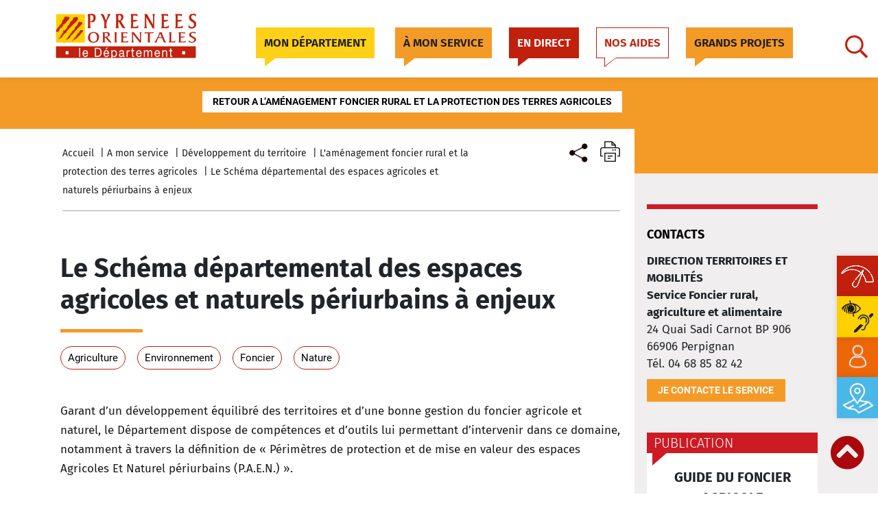

--- FILE ---
content_type: text/html; charset=UTF-8
request_url: https://www.ledepartement66.fr/le-schema-departemental-des-espaces-agricoles-et-naturels-a-enjeux/
body_size: 30757
content:
<!DOCTYPE html>
<html lang="en-US">
<head><meta name="Generator" content="Drupal 9 (https://www.drupal.org)" />
<meta name="MobileOptimized" content="width" />
<meta name="HandheldFriendly" content="true" />
<meta charset="UTF-8"><script>if(navigator.userAgent.match(/MSIE|Internet Explorer/i)||navigator.userAgent.match(/Trident\/7\..*?rv:11/i)){var href=document.location.href;if(!href.match(/[?&]nowprocket/)){if(href.indexOf("?")==-1){if(href.indexOf("#")==-1){document.location.href=href+"?nowprocket=1"}else{document.location.href=href.replace("#","?nowprocket=1#")}}else{if(href.indexOf("#")==-1){document.location.href=href+"&nowprocket=1"}else{document.location.href=href.replace("#","&nowprocket=1#")}}}}</script><script>(()=>{class RocketLazyLoadScripts{constructor(){this.v="2.0.4",this.userEvents=["keydown","keyup","mousedown","mouseup","mousemove","mouseover","mouseout","touchmove","touchstart","touchend","touchcancel","wheel","click","dblclick","input"],this.attributeEvents=["onblur","onclick","oncontextmenu","ondblclick","onfocus","onmousedown","onmouseenter","onmouseleave","onmousemove","onmouseout","onmouseover","onmouseup","onmousewheel","onscroll","onsubmit"]}async t(){this.i(),this.o(),/iP(ad|hone)/.test(navigator.userAgent)&&this.h(),this.u(),this.l(this),this.m(),this.k(this),this.p(this),this._(),await Promise.all([this.R(),this.L()]),this.lastBreath=Date.now(),this.S(this),this.P(),this.D(),this.O(),this.M(),await this.C(this.delayedScripts.normal),await this.C(this.delayedScripts.defer),await this.C(this.delayedScripts.async),await this.T(),await this.F(),await this.j(),await this.A(),window.dispatchEvent(new Event("rocket-allScriptsLoaded")),this.everythingLoaded=!0,this.lastTouchEnd&&await new Promise(t=>setTimeout(t,500-Date.now()+this.lastTouchEnd)),this.I(),this.H(),this.U(),this.W()}i(){this.CSPIssue=sessionStorage.getItem("rocketCSPIssue"),document.addEventListener("securitypolicyviolation",t=>{this.CSPIssue||"script-src-elem"!==t.violatedDirective||"data"!==t.blockedURI||(this.CSPIssue=!0,sessionStorage.setItem("rocketCSPIssue",!0))},{isRocket:!0})}o(){window.addEventListener("pageshow",t=>{this.persisted=t.persisted,this.realWindowLoadedFired=!0},{isRocket:!0}),window.addEventListener("pagehide",()=>{this.onFirstUserAction=null},{isRocket:!0})}h(){let t;function e(e){t=e}window.addEventListener("touchstart",e,{isRocket:!0}),window.addEventListener("touchend",function i(o){o.changedTouches[0]&&t.changedTouches[0]&&Math.abs(o.changedTouches[0].pageX-t.changedTouches[0].pageX)<10&&Math.abs(o.changedTouches[0].pageY-t.changedTouches[0].pageY)<10&&o.timeStamp-t.timeStamp<200&&(window.removeEventListener("touchstart",e,{isRocket:!0}),window.removeEventListener("touchend",i,{isRocket:!0}),"INPUT"===o.target.tagName&&"text"===o.target.type||(o.target.dispatchEvent(new TouchEvent("touchend",{target:o.target,bubbles:!0})),o.target.dispatchEvent(new MouseEvent("mouseover",{target:o.target,bubbles:!0})),o.target.dispatchEvent(new PointerEvent("click",{target:o.target,bubbles:!0,cancelable:!0,detail:1,clientX:o.changedTouches[0].clientX,clientY:o.changedTouches[0].clientY})),event.preventDefault()))},{isRocket:!0})}q(t){this.userActionTriggered||("mousemove"!==t.type||this.firstMousemoveIgnored?"keyup"===t.type||"mouseover"===t.type||"mouseout"===t.type||(this.userActionTriggered=!0,this.onFirstUserAction&&this.onFirstUserAction()):this.firstMousemoveIgnored=!0),"click"===t.type&&t.preventDefault(),t.stopPropagation(),t.stopImmediatePropagation(),"touchstart"===this.lastEvent&&"touchend"===t.type&&(this.lastTouchEnd=Date.now()),"click"===t.type&&(this.lastTouchEnd=0),this.lastEvent=t.type,t.composedPath&&t.composedPath()[0].getRootNode()instanceof ShadowRoot&&(t.rocketTarget=t.composedPath()[0]),this.savedUserEvents.push(t)}u(){this.savedUserEvents=[],this.userEventHandler=this.q.bind(this),this.userEvents.forEach(t=>window.addEventListener(t,this.userEventHandler,{passive:!1,isRocket:!0})),document.addEventListener("visibilitychange",this.userEventHandler,{isRocket:!0})}U(){this.userEvents.forEach(t=>window.removeEventListener(t,this.userEventHandler,{passive:!1,isRocket:!0})),document.removeEventListener("visibilitychange",this.userEventHandler,{isRocket:!0}),this.savedUserEvents.forEach(t=>{(t.rocketTarget||t.target).dispatchEvent(new window[t.constructor.name](t.type,t))})}m(){const t="return false",e=Array.from(this.attributeEvents,t=>"data-rocket-"+t),i="["+this.attributeEvents.join("],[")+"]",o="[data-rocket-"+this.attributeEvents.join("],[data-rocket-")+"]",s=(e,i,o)=>{o&&o!==t&&(e.setAttribute("data-rocket-"+i,o),e["rocket"+i]=new Function("event",o),e.setAttribute(i,t))};new MutationObserver(t=>{for(const n of t)"attributes"===n.type&&(n.attributeName.startsWith("data-rocket-")||this.everythingLoaded?n.attributeName.startsWith("data-rocket-")&&this.everythingLoaded&&this.N(n.target,n.attributeName.substring(12)):s(n.target,n.attributeName,n.target.getAttribute(n.attributeName))),"childList"===n.type&&n.addedNodes.forEach(t=>{if(t.nodeType===Node.ELEMENT_NODE)if(this.everythingLoaded)for(const i of[t,...t.querySelectorAll(o)])for(const t of i.getAttributeNames())e.includes(t)&&this.N(i,t.substring(12));else for(const e of[t,...t.querySelectorAll(i)])for(const t of e.getAttributeNames())this.attributeEvents.includes(t)&&s(e,t,e.getAttribute(t))})}).observe(document,{subtree:!0,childList:!0,attributeFilter:[...this.attributeEvents,...e]})}I(){this.attributeEvents.forEach(t=>{document.querySelectorAll("[data-rocket-"+t+"]").forEach(e=>{this.N(e,t)})})}N(t,e){const i=t.getAttribute("data-rocket-"+e);i&&(t.setAttribute(e,i),t.removeAttribute("data-rocket-"+e))}k(t){Object.defineProperty(HTMLElement.prototype,"onclick",{get(){return this.rocketonclick||null},set(e){this.rocketonclick=e,this.setAttribute(t.everythingLoaded?"onclick":"data-rocket-onclick","this.rocketonclick(event)")}})}S(t){function e(e,i){let o=e[i];e[i]=null,Object.defineProperty(e,i,{get:()=>o,set(s){t.everythingLoaded?o=s:e["rocket"+i]=o=s}})}e(document,"onreadystatechange"),e(window,"onload"),e(window,"onpageshow");try{Object.defineProperty(document,"readyState",{get:()=>t.rocketReadyState,set(e){t.rocketReadyState=e},configurable:!0}),document.readyState="loading"}catch(t){console.log("WPRocket DJE readyState conflict, bypassing")}}l(t){this.originalAddEventListener=EventTarget.prototype.addEventListener,this.originalRemoveEventListener=EventTarget.prototype.removeEventListener,this.savedEventListeners=[],EventTarget.prototype.addEventListener=function(e,i,o){o&&o.isRocket||!t.B(e,this)&&!t.userEvents.includes(e)||t.B(e,this)&&!t.userActionTriggered||e.startsWith("rocket-")||t.everythingLoaded?t.originalAddEventListener.call(this,e,i,o):(t.savedEventListeners.push({target:this,remove:!1,type:e,func:i,options:o}),"mouseenter"!==e&&"mouseleave"!==e||t.originalAddEventListener.call(this,e,t.savedUserEvents.push,o))},EventTarget.prototype.removeEventListener=function(e,i,o){o&&o.isRocket||!t.B(e,this)&&!t.userEvents.includes(e)||t.B(e,this)&&!t.userActionTriggered||e.startsWith("rocket-")||t.everythingLoaded?t.originalRemoveEventListener.call(this,e,i,o):t.savedEventListeners.push({target:this,remove:!0,type:e,func:i,options:o})}}J(t,e){this.savedEventListeners=this.savedEventListeners.filter(i=>{let o=i.type,s=i.target||window;return e!==o||t!==s||(this.B(o,s)&&(i.type="rocket-"+o),this.$(i),!1)})}H(){EventTarget.prototype.addEventListener=this.originalAddEventListener,EventTarget.prototype.removeEventListener=this.originalRemoveEventListener,this.savedEventListeners.forEach(t=>this.$(t))}$(t){t.remove?this.originalRemoveEventListener.call(t.target,t.type,t.func,t.options):this.originalAddEventListener.call(t.target,t.type,t.func,t.options)}p(t){let e;function i(e){return t.everythingLoaded?e:e.split(" ").map(t=>"load"===t||t.startsWith("load.")?"rocket-jquery-load":t).join(" ")}function o(o){function s(e){const s=o.fn[e];o.fn[e]=o.fn.init.prototype[e]=function(){return this[0]===window&&t.userActionTriggered&&("string"==typeof arguments[0]||arguments[0]instanceof String?arguments[0]=i(arguments[0]):"object"==typeof arguments[0]&&Object.keys(arguments[0]).forEach(t=>{const e=arguments[0][t];delete arguments[0][t],arguments[0][i(t)]=e})),s.apply(this,arguments),this}}if(o&&o.fn&&!t.allJQueries.includes(o)){const e={DOMContentLoaded:[],"rocket-DOMContentLoaded":[]};for(const t in e)document.addEventListener(t,()=>{e[t].forEach(t=>t())},{isRocket:!0});o.fn.ready=o.fn.init.prototype.ready=function(i){function s(){parseInt(o.fn.jquery)>2?setTimeout(()=>i.bind(document)(o)):i.bind(document)(o)}return"function"==typeof i&&(t.realDomReadyFired?!t.userActionTriggered||t.fauxDomReadyFired?s():e["rocket-DOMContentLoaded"].push(s):e.DOMContentLoaded.push(s)),o([])},s("on"),s("one"),s("off"),t.allJQueries.push(o)}e=o}t.allJQueries=[],o(window.jQuery),Object.defineProperty(window,"jQuery",{get:()=>e,set(t){o(t)}})}P(){const t=new Map;document.write=document.writeln=function(e){const i=document.currentScript,o=document.createRange(),s=i.parentElement;let n=t.get(i);void 0===n&&(n=i.nextSibling,t.set(i,n));const c=document.createDocumentFragment();o.setStart(c,0),c.appendChild(o.createContextualFragment(e)),s.insertBefore(c,n)}}async R(){return new Promise(t=>{this.userActionTriggered?t():this.onFirstUserAction=t})}async L(){return new Promise(t=>{document.addEventListener("DOMContentLoaded",()=>{this.realDomReadyFired=!0,t()},{isRocket:!0})})}async j(){return this.realWindowLoadedFired?Promise.resolve():new Promise(t=>{window.addEventListener("load",t,{isRocket:!0})})}M(){this.pendingScripts=[];this.scriptsMutationObserver=new MutationObserver(t=>{for(const e of t)e.addedNodes.forEach(t=>{"SCRIPT"!==t.tagName||t.noModule||t.isWPRocket||this.pendingScripts.push({script:t,promise:new Promise(e=>{const i=()=>{const i=this.pendingScripts.findIndex(e=>e.script===t);i>=0&&this.pendingScripts.splice(i,1),e()};t.addEventListener("load",i,{isRocket:!0}),t.addEventListener("error",i,{isRocket:!0}),setTimeout(i,1e3)})})})}),this.scriptsMutationObserver.observe(document,{childList:!0,subtree:!0})}async F(){await this.X(),this.pendingScripts.length?(await this.pendingScripts[0].promise,await this.F()):this.scriptsMutationObserver.disconnect()}D(){this.delayedScripts={normal:[],async:[],defer:[]},document.querySelectorAll("script[type$=rocketlazyloadscript]").forEach(t=>{t.hasAttribute("data-rocket-src")?t.hasAttribute("async")&&!1!==t.async?this.delayedScripts.async.push(t):t.hasAttribute("defer")&&!1!==t.defer||"module"===t.getAttribute("data-rocket-type")?this.delayedScripts.defer.push(t):this.delayedScripts.normal.push(t):this.delayedScripts.normal.push(t)})}async _(){await this.L();let t=[];document.querySelectorAll("script[type$=rocketlazyloadscript][data-rocket-src]").forEach(e=>{let i=e.getAttribute("data-rocket-src");if(i&&!i.startsWith("data:")){i.startsWith("//")&&(i=location.protocol+i);try{const o=new URL(i).origin;o!==location.origin&&t.push({src:o,crossOrigin:e.crossOrigin||"module"===e.getAttribute("data-rocket-type")})}catch(t){}}}),t=[...new Map(t.map(t=>[JSON.stringify(t),t])).values()],this.Y(t,"preconnect")}async G(t){if(await this.K(),!0!==t.noModule||!("noModule"in HTMLScriptElement.prototype))return new Promise(e=>{let i;function o(){(i||t).setAttribute("data-rocket-status","executed"),e()}try{if(navigator.userAgent.includes("Firefox/")||""===navigator.vendor||this.CSPIssue)i=document.createElement("script"),[...t.attributes].forEach(t=>{let e=t.nodeName;"type"!==e&&("data-rocket-type"===e&&(e="type"),"data-rocket-src"===e&&(e="src"),i.setAttribute(e,t.nodeValue))}),t.text&&(i.text=t.text),t.nonce&&(i.nonce=t.nonce),i.hasAttribute("src")?(i.addEventListener("load",o,{isRocket:!0}),i.addEventListener("error",()=>{i.setAttribute("data-rocket-status","failed-network"),e()},{isRocket:!0}),setTimeout(()=>{i.isConnected||e()},1)):(i.text=t.text,o()),i.isWPRocket=!0,t.parentNode.replaceChild(i,t);else{const i=t.getAttribute("data-rocket-type"),s=t.getAttribute("data-rocket-src");i?(t.type=i,t.removeAttribute("data-rocket-type")):t.removeAttribute("type"),t.addEventListener("load",o,{isRocket:!0}),t.addEventListener("error",i=>{this.CSPIssue&&i.target.src.startsWith("data:")?(console.log("WPRocket: CSP fallback activated"),t.removeAttribute("src"),this.G(t).then(e)):(t.setAttribute("data-rocket-status","failed-network"),e())},{isRocket:!0}),s?(t.fetchPriority="high",t.removeAttribute("data-rocket-src"),t.src=s):t.src="data:text/javascript;base64,"+window.btoa(unescape(encodeURIComponent(t.text)))}}catch(i){t.setAttribute("data-rocket-status","failed-transform"),e()}});t.setAttribute("data-rocket-status","skipped")}async C(t){const e=t.shift();return e?(e.isConnected&&await this.G(e),this.C(t)):Promise.resolve()}O(){this.Y([...this.delayedScripts.normal,...this.delayedScripts.defer,...this.delayedScripts.async],"preload")}Y(t,e){this.trash=this.trash||[];let i=!0;var o=document.createDocumentFragment();t.forEach(t=>{const s=t.getAttribute&&t.getAttribute("data-rocket-src")||t.src;if(s&&!s.startsWith("data:")){const n=document.createElement("link");n.href=s,n.rel=e,"preconnect"!==e&&(n.as="script",n.fetchPriority=i?"high":"low"),t.getAttribute&&"module"===t.getAttribute("data-rocket-type")&&(n.crossOrigin=!0),t.crossOrigin&&(n.crossOrigin=t.crossOrigin),t.integrity&&(n.integrity=t.integrity),t.nonce&&(n.nonce=t.nonce),o.appendChild(n),this.trash.push(n),i=!1}}),document.head.appendChild(o)}W(){this.trash.forEach(t=>t.remove())}async T(){try{document.readyState="interactive"}catch(t){}this.fauxDomReadyFired=!0;try{await this.K(),this.J(document,"readystatechange"),document.dispatchEvent(new Event("rocket-readystatechange")),await this.K(),document.rocketonreadystatechange&&document.rocketonreadystatechange(),await this.K(),this.J(document,"DOMContentLoaded"),document.dispatchEvent(new Event("rocket-DOMContentLoaded")),await this.K(),this.J(window,"DOMContentLoaded"),window.dispatchEvent(new Event("rocket-DOMContentLoaded"))}catch(t){console.error(t)}}async A(){try{document.readyState="complete"}catch(t){}try{await this.K(),this.J(document,"readystatechange"),document.dispatchEvent(new Event("rocket-readystatechange")),await this.K(),document.rocketonreadystatechange&&document.rocketonreadystatechange(),await this.K(),this.J(window,"load"),window.dispatchEvent(new Event("rocket-load")),await this.K(),window.rocketonload&&window.rocketonload(),await this.K(),this.allJQueries.forEach(t=>t(window).trigger("rocket-jquery-load")),await this.K(),this.J(window,"pageshow");const t=new Event("rocket-pageshow");t.persisted=this.persisted,window.dispatchEvent(t),await this.K(),window.rocketonpageshow&&window.rocketonpageshow({persisted:this.persisted})}catch(t){console.error(t)}}async K(){Date.now()-this.lastBreath>45&&(await this.X(),this.lastBreath=Date.now())}async X(){return document.hidden?new Promise(t=>setTimeout(t)):new Promise(t=>requestAnimationFrame(t))}B(t,e){return e===document&&"readystatechange"===t||(e===document&&"DOMContentLoaded"===t||(e===window&&"DOMContentLoaded"===t||(e===window&&"load"===t||e===window&&"pageshow"===t)))}static run(){(new RocketLazyLoadScripts).t()}}RocketLazyLoadScripts.run()})();</script>
    
    <meta http-equiv="X-UA-Compatible" content="IE=edge">
    <meta name="viewport" content="width=device-width, initial-scale=1, shrink-to-fit=no">
    <meta name="mobile-web-app-capable" content="yes">
    <meta name="apple-mobile-web-app-capable" content="yes">
    <meta name="apple-mobile-web-app-title" content="Département 66 - Le Département des Pyrénées-Orientales">
    <meta name="google-site-verification" content="gYD1qLU52XnFn4mWiy0xKULxUWHkMJj_PsugJzjMJJo" />
    <link rel="profile" href="http://gmpg.org/xfn/11">
    <link rel="pingback" href="https://www.ledepartement66.fr/xmlrpc.php">
        <meta name='robots' content='index, follow, max-image-preview:large, max-snippet:-1, max-video-preview:-1' />
	<style>img:is([sizes="auto" i], [sizes^="auto," i]) { contain-intrinsic-size: 3000px 1500px }</style>
	
	
	<title>Le Schéma départemental des espaces agricoles et naturels périurbains à enjeux  - Département 66</title>
	<meta name="description" content="Découvrez tout sur Le Schéma départemental des espaces agricoles et naturels périurbains à enjeux  - articles captivants sur les Pyrénées-Orientales." />
	<link rel="canonical" href="https://www.ledepartement66.fr/le-schema-departemental-des-espaces-agricoles-et-naturels-a-enjeux/" />
	<meta property="og:locale" content="en_US" />
	<meta property="og:type" content="article" />
	<meta property="og:title" content="Le Schéma départemental des espaces agricoles et naturels périurbains à enjeux  - Département 66" />
	<meta property="og:description" content="Découvrez tout sur Le Schéma départemental des espaces agricoles et naturels périurbains à enjeux  - articles captivants sur les Pyrénées-Orientales." />
	<meta property="og:url" content="https://www.ledepartement66.fr/le-schema-departemental-des-espaces-agricoles-et-naturels-a-enjeux/" />
	<meta property="og:site_name" content="Département 66" />
	<meta property="article:publisher" content="https://www.facebook.com" />
	<meta property="article:published_time" content="2023-12-15T10:52:50+00:00" />
	<meta property="article:modified_time" content="2024-01-11T14:22:13+00:00" />
	<meta name="author" content="administrateur" />
	<meta name="twitter:card" content="summary_large_image" />
	<meta name="twitter:label1" content="Written by" />
	<meta name="twitter:data1" content="administrateur" />
	<meta name="twitter:label2" content="Est. reading time" />
	<meta name="twitter:data2" content="3 minutes" />
	<script type="application/ld+json" class="yoast-schema-graph">{"@context":"https://schema.org","@graph":[{"@type":"WebPage","@id":"https://www.ledepartement66.fr/le-schema-departemental-des-espaces-agricoles-et-naturels-a-enjeux/","url":"https://www.ledepartement66.fr/le-schema-departemental-des-espaces-agricoles-et-naturels-a-enjeux/","name":"Le Schéma départemental des espaces agricoles et naturels périurbains à enjeux  - Département 66","isPartOf":{"@id":"https://www.ledepartement66.fr/#website"},"datePublished":"2023-12-15T10:52:50+00:00","dateModified":"2024-01-11T14:22:13+00:00","author":{"@id":"https://www.ledepartement66.fr/#/schema/person/991740c8b1bb06370eb6871fe624009c"},"description":"Découvrez tout sur Le Schéma départemental des espaces agricoles et naturels périurbains à enjeux  - articles captivants sur les Pyrénées-Orientales.","breadcrumb":{"@id":"https://www.ledepartement66.fr/le-schema-departemental-des-espaces-agricoles-et-naturels-a-enjeux/#breadcrumb"},"inLanguage":"en-US","potentialAction":[{"@type":"ReadAction","target":["https://www.ledepartement66.fr/le-schema-departemental-des-espaces-agricoles-et-naturels-a-enjeux/"]}]},{"@type":"BreadcrumbList","@id":"https://www.ledepartement66.fr/le-schema-departemental-des-espaces-agricoles-et-naturels-a-enjeux/#breadcrumb","itemListElement":[{"@type":"ListItem","position":1,"name":"Home","item":"https://www.ledepartement66.fr/"},{"@type":"ListItem","position":2,"name":"Le Schéma départemental des espaces agricoles et naturels périurbains à enjeux "}]},{"@type":"WebSite","@id":"https://www.ledepartement66.fr/#website","url":"https://www.ledepartement66.fr/","name":"Département 66","description":"Le Département des Pyrénées-Orientales","potentialAction":[{"@type":"SearchAction","target":{"@type":"EntryPoint","urlTemplate":"https://www.ledepartement66.fr/?s={search_term_string}"},"query-input":{"@type":"PropertyValueSpecification","valueRequired":true,"valueName":"search_term_string"}}],"inLanguage":"en-US"},{"@type":"Person","@id":"https://www.ledepartement66.fr/#/schema/person/991740c8b1bb06370eb6871fe624009c","name":"administrateur","url":"https://www.ledepartement66.fr/author/admin/"}]}</script>
	
<link rel='dns-prefetch' href='//cdn-cloud.fra1.digitaloceanspaces.com' />
<link href='https://cdn-cloud.fra1.digitaloceanspaces.com' rel='preconnect' />
<link rel="alternate" type="application/rss+xml" title="Département 66 &raquo; Feed" href="https://www.ledepartement66.fr/feed/" />
<link rel="alternate" type="application/rss+xml" title="Département 66 &raquo; Comments Feed" href="https://www.ledepartement66.fr/comments/feed/" />
<link data-minify="1" rel='stylesheet' id='ptl-slick-css-css' href='https://www.ledepartement66.fr/contents/cache/min/1/wp-content/themes/ptl-theme-master/assets/css/slick-theme.css?ver=1767798714'  media='all' />
<link data-minify="1" rel='stylesheet' id='ptl-global-css-css' href='https://www.ledepartement66.fr/contents/cache/min/1/wp-content/themes/ptl-theme-master/assets/css/global.min.css?ver=1767798714'  media='all' />
<link rel='stylesheet' id='ptl-select2-css-css' href='https://www.ledepartement66.fr/template/assets/css/select2.min.css'  media='all' />
<link data-minify="1" rel='stylesheet' id='ptl-fonts-css-css' href='https://www.ledepartement66.fr/contents/cache/min/1/wp-content/themes/ptl-theme-master/assets/css/font.css?ver=1767798714'  media='all' />
<link data-minify="1" rel='stylesheet' id='ptl-custom-css-css' href='https://www.ledepartement66.fr/contents/cache/min/1/wp-content/themes/ptl-theme-master/assets/css/custom-style.css?ver=1767798714'  media='all' />
<link data-minify="1" rel='stylesheet' id='ptl-custom-css-responsive-css' href='https://www.ledepartement66.fr/contents/cache/min/1/wp-content/themes/ptl-theme-master/assets/css/custom-style-responsive.css?ver=1767798714'  media='all' />
<link data-minify="1" rel='stylesheet' id='ptl-map-css-css' href='https://www.ledepartement66.fr/contents/cache/min/1/wp-content/themes/ptl-theme-master/assets/css/map.css?ver=1767798714'  media='all' />
<link data-minify="1" rel='stylesheet' id='social-media-style-css' href='https://www.ledepartement66.fr/contents/cache/min/1/wp-content/themes/ptl-theme-master/inc/lib/social-media/inc/css/style.css?ver=1767798714'  media='all' />
<link data-minify="1" rel='stylesheet' id='social-media-style-responsive-css' href='https://www.ledepartement66.fr/contents/cache/min/1/wp-content/themes/ptl-theme-master/inc/lib/social-media/inc/css/responsive-style.css?ver=1767798714'  media='all' />
<link data-minify="1" rel='stylesheet' id='ptl-swiper-custom-css-css' href='https://www.ledepartement66.fr/contents/cache/min/1/wp-content/themes/ptl-theme-master/assets/css/swiper-bundle.css?ver=1767798714'  media='all' />
<link data-minify="1" rel='stylesheet' id='swiper-bundle-css-css' href='https://www.ledepartement66.fr/contents/cache/min/1/wp-content/themes/ptl-theme-master/assets/css/swiper-custom-style.css?ver=1767798714'  media='all' />
<link rel='stylesheet' id='wp-block-library-css' href='https://www.ledepartement66.fr/resources/css/dist/block-library/style.min.css?ver=6.8.3'  media='all' />
<style id='classic-theme-styles-inline-css' >
/*! This file is auto-generated */
.wp-block-button__link{color:#fff;background-color:#32373c;border-radius:9999px;box-shadow:none;text-decoration:none;padding:calc(.667em + 2px) calc(1.333em + 2px);font-size:1.125em}.wp-block-file__button{background:#32373c;color:#fff;text-decoration:none}
</style>
<style id='global-styles-inline-css' >
:root{--wp--preset--aspect-ratio--square: 1;--wp--preset--aspect-ratio--4-3: 4/3;--wp--preset--aspect-ratio--3-4: 3/4;--wp--preset--aspect-ratio--3-2: 3/2;--wp--preset--aspect-ratio--2-3: 2/3;--wp--preset--aspect-ratio--16-9: 16/9;--wp--preset--aspect-ratio--9-16: 9/16;--wp--preset--color--black: #000000;--wp--preset--color--cyan-bluish-gray: #abb8c3;--wp--preset--color--white: #ffffff;--wp--preset--color--pale-pink: #f78da7;--wp--preset--color--vivid-red: #cf2e2e;--wp--preset--color--luminous-vivid-orange: #ff6900;--wp--preset--color--luminous-vivid-amber: #fcb900;--wp--preset--color--light-green-cyan: #7bdcb5;--wp--preset--color--vivid-green-cyan: #00d084;--wp--preset--color--pale-cyan-blue: #8ed1fc;--wp--preset--color--vivid-cyan-blue: #0693e3;--wp--preset--color--vivid-purple: #9b51e0;--wp--preset--gradient--vivid-cyan-blue-to-vivid-purple: linear-gradient(135deg,rgba(6,147,227,1) 0%,rgb(155,81,224) 100%);--wp--preset--gradient--light-green-cyan-to-vivid-green-cyan: linear-gradient(135deg,rgb(122,220,180) 0%,rgb(0,208,130) 100%);--wp--preset--gradient--luminous-vivid-amber-to-luminous-vivid-orange: linear-gradient(135deg,rgba(252,185,0,1) 0%,rgba(255,105,0,1) 100%);--wp--preset--gradient--luminous-vivid-orange-to-vivid-red: linear-gradient(135deg,rgba(255,105,0,1) 0%,rgb(207,46,46) 100%);--wp--preset--gradient--very-light-gray-to-cyan-bluish-gray: linear-gradient(135deg,rgb(238,238,238) 0%,rgb(169,184,195) 100%);--wp--preset--gradient--cool-to-warm-spectrum: linear-gradient(135deg,rgb(74,234,220) 0%,rgb(151,120,209) 20%,rgb(207,42,186) 40%,rgb(238,44,130) 60%,rgb(251,105,98) 80%,rgb(254,248,76) 100%);--wp--preset--gradient--blush-light-purple: linear-gradient(135deg,rgb(255,206,236) 0%,rgb(152,150,240) 100%);--wp--preset--gradient--blush-bordeaux: linear-gradient(135deg,rgb(254,205,165) 0%,rgb(254,45,45) 50%,rgb(107,0,62) 100%);--wp--preset--gradient--luminous-dusk: linear-gradient(135deg,rgb(255,203,112) 0%,rgb(199,81,192) 50%,rgb(65,88,208) 100%);--wp--preset--gradient--pale-ocean: linear-gradient(135deg,rgb(255,245,203) 0%,rgb(182,227,212) 50%,rgb(51,167,181) 100%);--wp--preset--gradient--electric-grass: linear-gradient(135deg,rgb(202,248,128) 0%,rgb(113,206,126) 100%);--wp--preset--gradient--midnight: linear-gradient(135deg,rgb(2,3,129) 0%,rgb(40,116,252) 100%);--wp--preset--font-size--small: 13px;--wp--preset--font-size--medium: 20px;--wp--preset--font-size--large: 36px;--wp--preset--font-size--x-large: 42px;--wp--preset--spacing--20: 0.44rem;--wp--preset--spacing--30: 0.67rem;--wp--preset--spacing--40: 1rem;--wp--preset--spacing--50: 1.5rem;--wp--preset--spacing--60: 2.25rem;--wp--preset--spacing--70: 3.38rem;--wp--preset--spacing--80: 5.06rem;--wp--preset--shadow--natural: 6px 6px 9px rgba(0, 0, 0, 0.2);--wp--preset--shadow--deep: 12px 12px 50px rgba(0, 0, 0, 0.4);--wp--preset--shadow--sharp: 6px 6px 0px rgba(0, 0, 0, 0.2);--wp--preset--shadow--outlined: 6px 6px 0px -3px rgba(255, 255, 255, 1), 6px 6px rgba(0, 0, 0, 1);--wp--preset--shadow--crisp: 6px 6px 0px rgba(0, 0, 0, 1);}:where(.is-layout-flex){gap: 0.5em;}:where(.is-layout-grid){gap: 0.5em;}body .is-layout-flex{display: flex;}.is-layout-flex{flex-wrap: wrap;align-items: center;}.is-layout-flex > :is(*, div){margin: 0;}body .is-layout-grid{display: grid;}.is-layout-grid > :is(*, div){margin: 0;}:where(.wp-block-columns.is-layout-flex){gap: 2em;}:where(.wp-block-columns.is-layout-grid){gap: 2em;}:where(.wp-block-post-template.is-layout-flex){gap: 1.25em;}:where(.wp-block-post-template.is-layout-grid){gap: 1.25em;}.has-black-color{color: var(--wp--preset--color--black) !important;}.has-cyan-bluish-gray-color{color: var(--wp--preset--color--cyan-bluish-gray) !important;}.has-white-color{color: var(--wp--preset--color--white) !important;}.has-pale-pink-color{color: var(--wp--preset--color--pale-pink) !important;}.has-vivid-red-color{color: var(--wp--preset--color--vivid-red) !important;}.has-luminous-vivid-orange-color{color: var(--wp--preset--color--luminous-vivid-orange) !important;}.has-luminous-vivid-amber-color{color: var(--wp--preset--color--luminous-vivid-amber) !important;}.has-light-green-cyan-color{color: var(--wp--preset--color--light-green-cyan) !important;}.has-vivid-green-cyan-color{color: var(--wp--preset--color--vivid-green-cyan) !important;}.has-pale-cyan-blue-color{color: var(--wp--preset--color--pale-cyan-blue) !important;}.has-vivid-cyan-blue-color{color: var(--wp--preset--color--vivid-cyan-blue) !important;}.has-vivid-purple-color{color: var(--wp--preset--color--vivid-purple) !important;}.has-black-background-color{background-color: var(--wp--preset--color--black) !important;}.has-cyan-bluish-gray-background-color{background-color: var(--wp--preset--color--cyan-bluish-gray) !important;}.has-white-background-color{background-color: var(--wp--preset--color--white) !important;}.has-pale-pink-background-color{background-color: var(--wp--preset--color--pale-pink) !important;}.has-vivid-red-background-color{background-color: var(--wp--preset--color--vivid-red) !important;}.has-luminous-vivid-orange-background-color{background-color: var(--wp--preset--color--luminous-vivid-orange) !important;}.has-luminous-vivid-amber-background-color{background-color: var(--wp--preset--color--luminous-vivid-amber) !important;}.has-light-green-cyan-background-color{background-color: var(--wp--preset--color--light-green-cyan) !important;}.has-vivid-green-cyan-background-color{background-color: var(--wp--preset--color--vivid-green-cyan) !important;}.has-pale-cyan-blue-background-color{background-color: var(--wp--preset--color--pale-cyan-blue) !important;}.has-vivid-cyan-blue-background-color{background-color: var(--wp--preset--color--vivid-cyan-blue) !important;}.has-vivid-purple-background-color{background-color: var(--wp--preset--color--vivid-purple) !important;}.has-black-border-color{border-color: var(--wp--preset--color--black) !important;}.has-cyan-bluish-gray-border-color{border-color: var(--wp--preset--color--cyan-bluish-gray) !important;}.has-white-border-color{border-color: var(--wp--preset--color--white) !important;}.has-pale-pink-border-color{border-color: var(--wp--preset--color--pale-pink) !important;}.has-vivid-red-border-color{border-color: var(--wp--preset--color--vivid-red) !important;}.has-luminous-vivid-orange-border-color{border-color: var(--wp--preset--color--luminous-vivid-orange) !important;}.has-luminous-vivid-amber-border-color{border-color: var(--wp--preset--color--luminous-vivid-amber) !important;}.has-light-green-cyan-border-color{border-color: var(--wp--preset--color--light-green-cyan) !important;}.has-vivid-green-cyan-border-color{border-color: var(--wp--preset--color--vivid-green-cyan) !important;}.has-pale-cyan-blue-border-color{border-color: var(--wp--preset--color--pale-cyan-blue) !important;}.has-vivid-cyan-blue-border-color{border-color: var(--wp--preset--color--vivid-cyan-blue) !important;}.has-vivid-purple-border-color{border-color: var(--wp--preset--color--vivid-purple) !important;}.has-vivid-cyan-blue-to-vivid-purple-gradient-background{background: var(--wp--preset--gradient--vivid-cyan-blue-to-vivid-purple) !important;}.has-light-green-cyan-to-vivid-green-cyan-gradient-background{background: var(--wp--preset--gradient--light-green-cyan-to-vivid-green-cyan) !important;}.has-luminous-vivid-amber-to-luminous-vivid-orange-gradient-background{background: var(--wp--preset--gradient--luminous-vivid-amber-to-luminous-vivid-orange) !important;}.has-luminous-vivid-orange-to-vivid-red-gradient-background{background: var(--wp--preset--gradient--luminous-vivid-orange-to-vivid-red) !important;}.has-very-light-gray-to-cyan-bluish-gray-gradient-background{background: var(--wp--preset--gradient--very-light-gray-to-cyan-bluish-gray) !important;}.has-cool-to-warm-spectrum-gradient-background{background: var(--wp--preset--gradient--cool-to-warm-spectrum) !important;}.has-blush-light-purple-gradient-background{background: var(--wp--preset--gradient--blush-light-purple) !important;}.has-blush-bordeaux-gradient-background{background: var(--wp--preset--gradient--blush-bordeaux) !important;}.has-luminous-dusk-gradient-background{background: var(--wp--preset--gradient--luminous-dusk) !important;}.has-pale-ocean-gradient-background{background: var(--wp--preset--gradient--pale-ocean) !important;}.has-electric-grass-gradient-background{background: var(--wp--preset--gradient--electric-grass) !important;}.has-midnight-gradient-background{background: var(--wp--preset--gradient--midnight) !important;}.has-small-font-size{font-size: var(--wp--preset--font-size--small) !important;}.has-medium-font-size{font-size: var(--wp--preset--font-size--medium) !important;}.has-large-font-size{font-size: var(--wp--preset--font-size--large) !important;}.has-x-large-font-size{font-size: var(--wp--preset--font-size--x-large) !important;}
:where(.wp-block-post-template.is-layout-flex){gap: 1.25em;}:where(.wp-block-post-template.is-layout-grid){gap: 1.25em;}
:where(.wp-block-columns.is-layout-flex){gap: 2em;}:where(.wp-block-columns.is-layout-grid){gap: 2em;}
:root :where(.wp-block-pullquote){font-size: 1.5em;line-height: 1.6;}
</style>
<link data-minify="1" rel='stylesheet' id='rv-style-css' href='https://www.ledepartement66.fr/contents/cache/min/1/wp-content/plugins/responsivevoice-text-to-speech/includes/css/responsivevoice.css?ver=1767798714'  media='all' />
<link rel='stylesheet' id='pojo-a11y-css' href='https://www.ledepartement66.fr/apps/pojo-accessibility/assets/css/style.min.css?ver=1.0.0'  media='all' />
<link data-minify="1" rel='stylesheet' id='js_composer_front-css' href='https://www.ledepartement66.fr/contents/cache/min/1/wp-content/plugins/js_composer/assets/css/js_composer.min.css?ver=1767798716'  media='all' />
<script type="rocketlazyloadscript" data-rocket- data-rocket-src="https://www.ledepartement66.fr/resources/js/jquery/jquery.min.js?ver=3.7.1" id="jquery-core-js" data-rocket-defer defer></script>
<script type="rocketlazyloadscript" data-rocket- data-rocket-src="https://www.ledepartement66.fr/resources/js/jquery/jquery-migrate.min.js?ver=3.4.1" id="jquery-migrate-js" data-rocket-defer defer></script>
<script  id="file_uploads_nfpluginsettings-js-extra">
/* <![CDATA[ */
var params = {"clearLogRestUrl":"https:\/\/www.ledepartement66.fr\/wp-json\/nf-file-uploads\/debug-log\/delete-all","clearLogButtonId":"file_uploads_clear_debug_logger","downloadLogRestUrl":"https:\/\/www.ledepartement66.fr\/wp-json\/nf-file-uploads\/debug-log\/get-all","downloadLogButtonId":"file_uploads_download_debug_logger"};
/* ]]> */
</script>
<script type="rocketlazyloadscript" data-minify="1" data-rocket- data-rocket-src="https://www.ledepartement66.fr/contents/cache/min/1/wp-content/plugins/ninja-forms-uploads/assets/js/nfpluginsettings.js?ver=1767798714" id="file_uploads_nfpluginsettings-js" data-rocket-defer defer></script>
<script type="rocketlazyloadscript" data-minify="1" data-rocket- data-rocket-src="https://www.ledepartement66.fr/contents/cache/min/1/wp-content/plugins/responsivevoice-text-to-speech/includes/js/responsivevoice.js?ver=1767798714" id="responsive-voice-js" data-rocket-defer defer></script>
<script  id="responsive-voice-ajax-js-extra">
/* <![CDATA[ */
var ajax_voice_url = "https:\/\/www.ledepartement66.fr\/op-inback\/admin-ajax.php";
/* ]]> */
</script>
<script type="rocketlazyloadscript" data-minify="1" data-rocket- data-rocket-src="https://www.ledepartement66.fr/contents/cache/min/1/wp-content/plugins/responsivevoice-text-to-speech/includes/js/responsivevoice-ajax.js?ver=1767798714" id="responsive-voice-ajax-js" data-rocket-defer defer></script>
<script type="rocketlazyloadscript"></script><link rel="EditURI" type="application/rsd+xml" title="RSD" href="https://www.ledepartement66.fr/xmlrpc.php?rsd" />
<link rel="alternate" title="oEmbed (JSON)" type="application/json+oembed" href="https://www.ledepartement66.fr/wp-json/oembed/1.0/embed?url=https%3A%2F%2Fwww.ledepartement66.fr%2Fle-schema-departemental-des-espaces-agricoles-et-naturels-a-enjeux%2F" />
<link rel="alternate" title="oEmbed (XML)" type="text/xml+oembed" href="https://www.ledepartement66.fr/wp-json/oembed/1.0/embed?url=https%3A%2F%2Fwww.ledepartement66.fr%2Fle-schema-departemental-des-espaces-agricoles-et-naturels-a-enjeux%2F&#038;format=xml" />
<script type="rocketlazyloadscript">document.createElement( "picture" );if(!window.HTMLPictureElement && document.addEventListener) {window.addEventListener("DOMContentLoaded", function() {var s = document.createElement("script");s.src = "https://www.ledepartement66.fr/apps/webp-express/js/picturefill.min.js";document.body.appendChild(s);});}</script><script type="rocketlazyloadscript" data-rocket- data-rocket-src="//www.ledepartement66.fr/?wordfence_syncAttackData=1767849849.6941" async></script><style >
#pojo-a11y-toolbar .pojo-a11y-toolbar-toggle a{ background-color: #ffcf00;	color: #ffffff;}
#pojo-a11y-toolbar .pojo-a11y-toolbar-overlay, #pojo-a11y-toolbar .pojo-a11y-toolbar-overlay ul.pojo-a11y-toolbar-items.pojo-a11y-links{ border-color: #ffcf00;}
body.pojo-a11y-focusable a:focus{ outline-style: solid !important;	outline-width: 1px !important;	outline-color: #FF0000 !important;}
#pojo-a11y-toolbar{ top: 156px;}
#pojo-a11y-toolbar .pojo-a11y-toolbar-overlay{ background-color: #ffffff;}
#pojo-a11y-toolbar .pojo-a11y-toolbar-overlay ul.pojo-a11y-toolbar-items li.pojo-a11y-toolbar-item a, #pojo-a11y-toolbar .pojo-a11y-toolbar-overlay p.pojo-a11y-toolbar-title{ color: #333333;}
#pojo-a11y-toolbar .pojo-a11y-toolbar-overlay ul.pojo-a11y-toolbar-items li.pojo-a11y-toolbar-item a.active{ background-color: #ffcf00;	color: #ffffff;}
@media (max-width: 767px) { #pojo-a11y-toolbar { top: 50px !important; } }</style>
<link rel="icon" href="https://cdn-cloud.fra1.digitaloceanspaces.com/po66/wp-content/uploads/2019/06/cropped-logo-32x32.png" sizes="32x32" />
<link rel="icon" href="https://cdn-cloud.fra1.digitaloceanspaces.com/po66/wp-content/uploads/2019/06/cropped-logo-192x192.png" sizes="192x192" />
<link rel="apple-touch-icon" href="https://cdn-cloud.fra1.digitaloceanspaces.com/po66/wp-content/uploads/2019/06/cropped-logo-180x180.png" />
<meta name="msapplication-TileImage" content="https://cdn-cloud.fra1.digitaloceanspaces.com/po66/wp-content/uploads/2019/06/cropped-logo-270x270.png" />
		<style  id="wp-custom-css">
			h2:target {
    padding-top: 6em; 
    margin-top: -6em; 
}		</style>
		<style  data-type="vc_shortcodes-custom-css">.vc_custom_1702637498190{border-top-width: 1px !important;border-right-width: 1px !important;border-bottom-width: 1px !important;border-left-width: 1px !important;padding-top: 15px !important;padding-right: 15px !important;padding-bottom: 15px !important;padding-left: 15px !important;border-left-color: #f49b27 !important;border-left-style: solid !important;border-right-color: #f49b27 !important;border-right-style: solid !important;border-top-color: #f49b27 !important;border-top-style: solid !important;border-bottom-color: #f49b27 !important;border-bottom-style: solid !important;border-radius: 1px !important;}</style><noscript><style> .wpb_animate_when_almost_visible { opacity: 1; }</style></noscript>
    
    
    
    <script type="rocketlazyloadscript">
        (function(w, d, s, l, i) {
            w[l] = w[l] || [];
            w[l].push({
                'gtm.start': new Date().getTime(),
                event: 'gtm.js'
            });
            var f = d.getElementsByTagName(s)[0],
                j = d.createElement(s),
                dl = l != 'dataLayer' ? '&l=' + l : '';
            j.defer = true;
            j.src =
                'https://www.googletagmanager.com/gtm.js?id=' + i + dl;
            f.parentNode.insertBefore(j, f);
        })(window, document, 'script', 'dataLayer', 'GTM-THPNGQW');
    </script>
    
    
    
</head>
<body class="wp-singular post-template-default single single-post postid-107188 single-format-standard wp-theme-ptl-theme-master wpb-js-composer js-comp-ver-8.7.2 vc_responsive">
            <a id="pojo-a11y-skip-content" class="pojo-skip-link pojo-skip-content" tabindex="1" accesskey="s" href="#content">Skip to content</a>
                <nav id="pojo-a11y-toolbar" class="pojo-a11y-toolbar-left pojo-a11y-hidden-phone" role="navigation">
            <div class="pojo-a11y-toolbar-toggle">
                <a class="pojo-a11y-toolbar-link pojo-a11y-toolbar-toggle-link" href="javascript:void(0);" title="Accessibilités">
                    <span class="pojo-sr-only sr-only">Open toolbar</span>
                    
                </a>
            </div>
            <div class="pojo-a11y-toolbar-overlay">
                <div class="pojo-a11y-toolbar-inner">
                    <p class="pojo-a11y-toolbar-title">Accessibilités</p>
                    
                    <ul class="pojo-a11y-toolbar-items pojo-a11y-tools">
                                                                            <li class="pojo-a11y-toolbar-item">
                                <a href="#" class="pojo-a11y-toolbar-link pojo-a11y-btn-resize-font pojo-a11y-btn-resize-plus" data-action="resize-plus" data-action-group="resize" tabindex="-1">
                                    <span class="pojo-a11y-toolbar-icon"><svg version="1.1" xmlns="http://www.w3.org/2000/svg" width="1em" viewBox="0 0 448 448"><path fill="currentColor" d="M256 200v16c0 4.25-3.75 8-8 8h-56v56c0 4.25-3.75 8-8 8h-16c-4.25 0-8-3.75-8-8v-56h-56c-4.25 0-8-3.75-8-8v-16c0-4.25 3.75-8 8-8h56v-56c0-4.25 3.75-8 8-8h16c4.25 0 8 3.75 8 8v56h56c4.25 0 8 3.75 8 8zM288 208c0-61.75-50.25-112-112-112s-112 50.25-112 112 50.25 112 112 112 112-50.25 112-112zM416 416c0 17.75-14.25 32-32 32-8.5 0-16.75-3.5-22.5-9.5l-85.75-85.5c-29.25 20.25-64.25 31-99.75 31-97.25 0-176-78.75-176-176s78.75-176 176-176 176 78.75 176 176c0 35.5-10.75 70.5-31 99.75l85.75 85.75c5.75 5.75 9.25 14 9.25 22.5z"></path></svg></span><span class="pojo-a11y-toolbar-text">Augmenter le texte</span>                                </a>
                            </li>
                            
                            <li class="pojo-a11y-toolbar-item">
                                <a href="#" class="pojo-a11y-toolbar-link pojo-a11y-btn-resize-font pojo-a11y-btn-resize-minus" data-action="resize-minus" data-action-group="resize" tabindex="-1">
                                    <span class="pojo-a11y-toolbar-icon"><svg version="1.1" xmlns="http://www.w3.org/2000/svg" width="1em" viewBox="0 0 448 448"><path fill="currentColor" d="M256 200v16c0 4.25-3.75 8-8 8h-144c-4.25 0-8-3.75-8-8v-16c0-4.25 3.75-8 8-8h144c4.25 0 8 3.75 8 8zM288 208c0-61.75-50.25-112-112-112s-112 50.25-112 112 50.25 112 112 112 112-50.25 112-112zM416 416c0 17.75-14.25 32-32 32-8.5 0-16.75-3.5-22.5-9.5l-85.75-85.5c-29.25 20.25-64.25 31-99.75 31-97.25 0-176-78.75-176-176s78.75-176 176-176 176 78.75 176 176c0 35.5-10.75 70.5-31 99.75l85.75 85.75c5.75 5.75 9.25 14 9.25 22.5z"></path></svg></span><span class="pojo-a11y-toolbar-text">Diminuer le texte</span>                                </a>
                            </li>
                        
                                                    <li class="pojo-a11y-toolbar-item">
                                <a href="#" class="pojo-a11y-toolbar-link pojo-a11y-btn-background-group pojo-a11y-btn-grayscale" data-action="grayscale" data-action-group="schema" tabindex="-1">
                                    <span class="pojo-a11y-toolbar-icon"><svg version="1.1" xmlns="http://www.w3.org/2000/svg" width="1em" viewBox="0 0 448 448"><path fill="currentColor" d="M15.75 384h-15.75v-352h15.75v352zM31.5 383.75h-8v-351.75h8v351.75zM55 383.75h-7.75v-351.75h7.75v351.75zM94.25 383.75h-7.75v-351.75h7.75v351.75zM133.5 383.75h-15.5v-351.75h15.5v351.75zM165 383.75h-7.75v-351.75h7.75v351.75zM180.75 383.75h-7.75v-351.75h7.75v351.75zM196.5 383.75h-7.75v-351.75h7.75v351.75zM235.75 383.75h-15.75v-351.75h15.75v351.75zM275 383.75h-15.75v-351.75h15.75v351.75zM306.5 383.75h-15.75v-351.75h15.75v351.75zM338 383.75h-15.75v-351.75h15.75v351.75zM361.5 383.75h-15.75v-351.75h15.75v351.75zM408.75 383.75h-23.5v-351.75h23.5v351.75zM424.5 383.75h-8v-351.75h8v351.75zM448 384h-15.75v-352h15.75v352z"></path></svg></span><span class="pojo-a11y-toolbar-text">Niveaux de gris</span>                                </a>
                            </li>
                        
                                                    <li class="pojo-a11y-toolbar-item">
                                <a href="#" class="pojo-a11y-toolbar-link pojo-a11y-btn-background-group pojo-a11y-btn-high-contrast" data-action="high-contrast" data-action-group="schema" tabindex="-1">
                                    <span class="pojo-a11y-toolbar-icon"><svg version="1.1" xmlns="http://www.w3.org/2000/svg" width="1em" viewBox="0 0 448 448"><path fill="currentColor" d="M192 360v-272c-75 0-136 61-136 136s61 136 136 136zM384 224c0 106-86 192-192 192s-192-86-192-192 86-192 192-192 192 86 192 192z"></path></svg></span><span class="pojo-a11y-toolbar-text">Contraste élevé</span>                                </a>
                            </li>
                        
                        <li class="pojo-a11y-toolbar-item">
                            <a href="#" class="pojo-a11y-toolbar-link pojo-a11y-btn-background-group pojo-a11y-btn-negative-contrast" data-action="negative-contrast" data-action-group="schema" tabindex="-1">
                                <span class="pojo-a11y-toolbar-icon"><svg version="1.1" xmlns="http://www.w3.org/2000/svg" width="1em" viewBox="0 0 448 448"><path fill="currentColor" d="M416 240c-23.75-36.75-56.25-68.25-95.25-88.25 10 17 15.25 36.5 15.25 56.25 0 61.75-50.25 112-112 112s-112-50.25-112-112c0-19.75 5.25-39.25 15.25-56.25-39 20-71.5 51.5-95.25 88.25 42.75 66 111.75 112 192 112s149.25-46 192-112zM236 144c0-6.5-5.5-12-12-12-41.75 0-76 34.25-76 76 0 6.5 5.5 12 12 12s12-5.5 12-12c0-28.5 23.5-52 52-52 6.5 0 12-5.5 12-12zM448 240c0 6.25-2 12-5 17.25-46 75.75-130.25 126.75-219 126.75s-173-51.25-219-126.75c-3-5.25-5-11-5-17.25s2-12 5-17.25c46-75.5 130.25-126.75 219-126.75s173 51.25 219 126.75c3 5.25 5 11 5 17.25z"></path></svg></span><span class="pojo-a11y-toolbar-text">Contraste négatif</span>                            </a>
                        </li>
                                                    <li class="pojo-a11y-toolbar-item">
                                <a href="#" class="pojo-a11y-toolbar-link pojo-a11y-btn-background-group pojo-a11y-btn-light-background" data-action="light-background" data-action-group="schema" tabindex="-1">
                                    <span class="pojo-a11y-toolbar-icon"><svg version="1.1" xmlns="http://www.w3.org/2000/svg" width="1em" viewBox="0 0 448 448"><path fill="currentColor" d="M184 144c0 4.25-3.75 8-8 8s-8-3.75-8-8c0-17.25-26.75-24-40-24-4.25 0-8-3.75-8-8s3.75-8 8-8c23.25 0 56 12.25 56 40zM224 144c0-50-50.75-80-96-80s-96 30-96 80c0 16 6.5 32.75 17 45 4.75 5.5 10.25 10.75 15.25 16.5 17.75 21.25 32.75 46.25 35.25 74.5h57c2.5-28.25 17.5-53.25 35.25-74.5 5-5.75 10.5-11 15.25-16.5 10.5-12.25 17-29 17-45zM256 144c0 25.75-8.5 48-25.75 67s-40 45.75-42 72.5c7.25 4.25 11.75 12.25 11.75 20.5 0 6-2.25 11.75-6.25 16 4 4.25 6.25 10 6.25 16 0 8.25-4.25 15.75-11.25 20.25 2 3.5 3.25 7.75 3.25 11.75 0 16.25-12.75 24-27.25 24-6.5 14.5-21 24-36.75 24s-30.25-9.5-36.75-24c-14.5 0-27.25-7.75-27.25-24 0-4 1.25-8.25 3.25-11.75-7-4.5-11.25-12-11.25-20.25 0-6 2.25-11.75 6.25-16-4-4.25-6.25-10-6.25-16 0-8.25 4.5-16.25 11.75-20.5-2-26.75-24.75-53.5-42-72.5s-25.75-41.25-25.75-67c0-68 64.75-112 128-112s128 44 128 112z"></path></svg></span><span class="pojo-a11y-toolbar-text">Fond clair</span>                                </a>
                            </li>
                        
                                                    <li class="pojo-a11y-toolbar-item">
                                <a href="#" class="pojo-a11y-toolbar-link pojo-a11y-btn-links-underline" data-action="links-underline" data-action-group="toggle" tabindex="-1">
                                    <span class="pojo-a11y-toolbar-icon"><svg version="1.1" xmlns="http://www.w3.org/2000/svg" width="1em" viewBox="0 0 448 448"><path fill="currentColor" d="M364 304c0-6.5-2.5-12.5-7-17l-52-52c-4.5-4.5-10.75-7-17-7-7.25 0-13 2.75-18 8 8.25 8.25 18 15.25 18 28 0 13.25-10.75 24-24 24-12.75 0-19.75-9.75-28-18-5.25 5-8.25 10.75-8.25 18.25 0 6.25 2.5 12.5 7 17l51.5 51.75c4.5 4.5 10.75 6.75 17 6.75s12.5-2.25 17-6.5l36.75-36.5c4.5-4.5 7-10.5 7-16.75zM188.25 127.75c0-6.25-2.5-12.5-7-17l-51.5-51.75c-4.5-4.5-10.75-7-17-7s-12.5 2.5-17 6.75l-36.75 36.5c-4.5 4.5-7 10.5-7 16.75 0 6.5 2.5 12.5 7 17l52 52c4.5 4.5 10.75 6.75 17 6.75 7.25 0 13-2.5 18-7.75-8.25-8.25-18-15.25-18-28 0-13.25 10.75-24 24-24 12.75 0 19.75 9.75 28 18 5.25-5 8.25-10.75 8.25-18.25zM412 304c0 19-7.75 37.5-21.25 50.75l-36.75 36.5c-13.5 13.5-31.75 20.75-50.75 20.75-19.25 0-37.5-7.5-51-21.25l-51.5-51.75c-13.5-13.5-20.75-31.75-20.75-50.75 0-19.75 8-38.5 22-52.25l-22-22c-13.75 14-32.25 22-52 22-19 0-37.5-7.5-51-21l-52-52c-13.75-13.75-21-31.75-21-51 0-19 7.75-37.5 21.25-50.75l36.75-36.5c13.5-13.5 31.75-20.75 50.75-20.75 19.25 0 37.5 7.5 51 21.25l51.5 51.75c13.5 13.5 20.75 31.75 20.75 50.75 0 19.75-8 38.5-22 52.25l22 22c13.75-14 32.25-22 52-22 19 0 37.5 7.5 51 21l52 52c13.75 13.75 21 31.75 21 51z"></path></svg></span><span class="pojo-a11y-toolbar-text">Liens soulignés</span>                                </a>
                            </li>
                        
                                                    <li class="pojo-a11y-toolbar-item">
                                <a href="#" class="pojo-a11y-toolbar-link pojo-a11y-btn-readable-font" data-action="readable-font" data-action-group="toggle" tabindex="-1">
                                    <span class="pojo-a11y-toolbar-icon"><svg version="1.1" xmlns="http://www.w3.org/2000/svg" width="1em" viewBox="0 0 448 448"><path fill="currentColor" d="M181.25 139.75l-42.5 112.5c24.75 0.25 49.5 1 74.25 1 4.75 0 9.5-0.25 14.25-0.5-13-38-28.25-76.75-46-113zM0 416l0.5-19.75c23.5-7.25 49-2.25 59.5-29.25l59.25-154 70-181h32c1 1.75 2 3.5 2.75 5.25l51.25 120c18.75 44.25 36 89 55 133 11.25 26 20 52.75 32.5 78.25 1.75 4 5.25 11.5 8.75 14.25 8.25 6.5 31.25 8 43 12.5 0.75 4.75 1.5 9.5 1.5 14.25 0 2.25-0.25 4.25-0.25 6.5-31.75 0-63.5-4-95.25-4-32.75 0-65.5 2.75-98.25 3.75 0-6.5 0.25-13 1-19.5l32.75-7c6.75-1.5 20-3.25 20-12.5 0-9-32.25-83.25-36.25-93.5l-112.5-0.5c-6.5 14.5-31.75 80-31.75 89.5 0 19.25 36.75 20 51 22 0.25 4.75 0.25 9.5 0.25 14.5 0 2.25-0.25 4.5-0.5 6.75-29 0-58.25-5-87.25-5-3.5 0-8.5 1.5-12 2-15.75 2.75-31.25 3.5-47 3.5z"></path></svg></span><span class="pojo-a11y-toolbar-text">Police lisible</span>                                </a>
                            </li>
                                                
                        <li class="pojo-a11y-toolbar-item">
                            <button id="listenButton_voice" class="responsivevoice-button" type="button" value="Play" onclick="playpause_voice_ajax()"><span>écouter</span></button>                        </li>
                                                <li class="pojo-a11y-toolbar-item">
                            <a href="#" class="pojo-a11y-toolbar-link pojo-a11y-btn-reset" data-action="reset" tabindex="-1">
                                <span class="pojo-a11y-toolbar-icon"><svg version="1.1" xmlns="http://www.w3.org/2000/svg" width="1em" viewBox="0 0 448 448"><path fill="currentColor" d="M384 224c0 105.75-86.25 192-192 192-57.25 0-111.25-25.25-147.75-69.25-2.5-3.25-2.25-8 0.5-10.75l34.25-34.5c1.75-1.5 4-2.25 6.25-2.25 2.25 0.25 4.5 1.25 5.75 3 24.5 31.75 61.25 49.75 101 49.75 70.5 0 128-57.5 128-128s-57.5-128-128-128c-32.75 0-63.75 12.5-87 34.25l34.25 34.5c4.75 4.5 6 11.5 3.5 17.25-2.5 6-8.25 10-14.75 10h-112c-8.75 0-16-7.25-16-16v-112c0-6.5 4-12.25 10-14.75 5.75-2.5 12.75-1.25 17.25 3.5l32.5 32.25c35.25-33.25 83-53 132.25-53 105.75 0 192 86.25 192 192z"></path></svg></span>
                                <span class="pojo-a11y-toolbar-text">Réinitialiser</span>
                            </a>
                        </li>
                    </ul>
                                    </div>
            </div>
        </nav>
        <div data-rocket-location-hash="e0d83ac07101b1eae5f766b7e6f1a5df" class="profil-toolbar-toggle d-none d-md-block">
    <a class=""  title="profil model" role="link" data-toggle="modal" data-target="#myModal">
    </a>
</div>
<div data-rocket-location-hash="18c8c476ed0b62616c6f979109a8e1c8" class="picto-gps-toolbar-toggle d-none d-md-block">
    <a href = "https://www.ledepartement66.fr/geolocalisation-dans-le-departement/" class="" title="picto-gps model" role="link">
    </a>
</div>
<div data-rocket-location-hash="76abe9f01873793f0f738ec0012e725e" class="picto-iframe-toolbar-toggle d-none d-md-block">
    <a href = "https://www.ledepartement66.fr/etes-vous-eligible-a-la-fibre/" class="" title="picto-iframe model" role="link">
    </a>
</div>
<div data-rocket-location-hash="187baf9eed445e3d4872e5cce809b27f" class="modal fade container" id="myModal" role="dialog">
    <div data-rocket-location-hash="63a009a058a7ddd431169585fd09cbb9" class="modal-dialog">                
        
        <div data-rocket-location-hash="3664866719b3be3a4f87b8020830f7b5" class="modal-content">
            <div class="modal-body">
                <button type="button" class="close" data-dismiss="modal">&times;</button>
                    <div class="mon-profil container">
        <div data-rocket-location-hash="49ba11e84f7a5c34869b8e8a6f6ca0be" class="row">
            <p class="title-prof">Mon Profil</p>
        </div>    
        <div class="row profil-slick">
                                        <div class="div-profil">
                                <a href="http://www.ledepartement66.fr/?post_type=profil&#038;p=1602" title="Parent">
                                    <div>
                                        <picture><source srcset="https://cdn-cloud.fra1.digitaloceanspaces.com/po66/wp-content/webp-express/webp-images/uploads/2019/04/p1.png.webp" type="image/webp"><img src="https://cdn-cloud.fra1.digitaloceanspaces.com/po66/wp-content/uploads/2019/04/p1.png" alt="parent" class="webpexpress-processed"></picture>
                                    </div>
                                    <p class="d-block d-md-none"> Parent </p>
                                </a>
                                <p class="d-none d-md-block"> Parent </p>
                            </div>                   
                                            <div class="div-profil">
                                <a href="http://www.ledepartement66.fr/?post_type=profil&#038;p=1605" title="Jeune et collégien.ne">
                                    <div>
                                        <picture><source srcset="https://cdn-cloud.fra1.digitaloceanspaces.com/po66/wp-content/webp-express/webp-images/uploads/2019/04/p2.png.webp" type="image/webp"><img src="https://cdn-cloud.fra1.digitaloceanspaces.com/po66/wp-content/uploads/2019/04/p2.png" alt="parent" class="webpexpress-processed"></picture>
                                    </div>
                                    <p class="d-block d-md-none"> Jeune et collégien.ne </p>
                                </a>
                                <p class="d-none d-md-block"> Jeune et collégien.ne </p>
                            </div>                   
                                            <div class="div-profil">
                                <a href="http://www.ledepartement66.fr/?post_type=profil&#038;p=1609" title="Senior">
                                    <div>
                                        <picture><source srcset="https://cdn-cloud.fra1.digitaloceanspaces.com/po66/wp-content/webp-express/webp-images/uploads/2019/04/p3.png.webp" type="image/webp"><img src="https://cdn-cloud.fra1.digitaloceanspaces.com/po66/wp-content/uploads/2019/04/p3.png" alt="parent" class="webpexpress-processed"></picture>
                                    </div>
                                    <p class="d-block d-md-none"> Senior </p>
                                </a>
                                <p class="d-none d-md-block"> Senior </p>
                            </div>                   
                                            <div class="div-profil">
                                <a href="http://www.ledepartement66.fr/?post_type=profil&#038;p=1612" title="Personne handicapée">
                                    <div>
                                        <picture><source srcset="https://cdn-cloud.fra1.digitaloceanspaces.com/po66/wp-content/webp-express/webp-images/uploads/2019/04/p4.png.webp" type="image/webp"><img src="https://cdn-cloud.fra1.digitaloceanspaces.com/po66/wp-content/uploads/2019/04/p4.png" alt="parent" class="webpexpress-processed"></picture>
                                    </div>
                                    <p class="d-block d-md-none"> Personne handicapée </p>
                                </a>
                                <p class="d-none d-md-block"> Personne handicapée </p>
                            </div>                   
                                            <div class="div-profil">
                                <a href="http://www.ledepartement66.fr/?post_type=profil&#038;p=13163" title="Personne en insertion">
                                    <div>
                                        <picture><source srcset="https://cdn-cloud.fra1.digitaloceanspaces.com/po66/wp-content/webp-express/webp-images/uploads/2019/06/Personne-1.png.webp" type="image/webp"><img src="https://cdn-cloud.fra1.digitaloceanspaces.com/po66/wp-content/uploads/2019/06/Personne-1.png" alt="parent" class="webpexpress-processed"></picture>
                                    </div>
                                    <p class="d-block d-md-none"> Personne en insertion </p>
                                </a>
                                <p class="d-none d-md-block"> Personne en insertion </p>
                            </div>                   
                                            <div class="div-profil">
                                <a href="http://www.ledepartement66.fr/?post_type=profil&#038;p=13198" title="Acteur.trice économique">
                                    <div>
                                        <picture><source srcset="https://cdn-cloud.fra1.digitaloceanspaces.com/po66/wp-content/webp-express/webp-images/uploads/2019/04/p5.png.webp" type="image/webp"><img src="https://cdn-cloud.fra1.digitaloceanspaces.com/po66/wp-content/uploads/2019/04/p5.png" alt="parent" class="webpexpress-processed"></picture>
                                    </div>
                                    <p class="d-block d-md-none"> Acteur.trice économique </p>
                                </a>
                                <p class="d-none d-md-block"> Acteur.trice économique </p>
                            </div>                   
                                            <div class="div-profil">
                                <a href="http://www.ledepartement66.fr/?post_type=profil&#038;p=13199" title="Acteur.trice associatif">
                                    <div>
                                        <picture><source srcset="https://cdn-cloud.fra1.digitaloceanspaces.com/po66/wp-content/webp-express/webp-images/uploads/2019/04/p6.png.webp" type="image/webp"><img src="https://cdn-cloud.fra1.digitaloceanspaces.com/po66/wp-content/uploads/2019/04/p6.png" alt="parent" class="webpexpress-processed"></picture>
                                    </div>
                                    <p class="d-block d-md-none"> Acteur.trice associatif </p>
                                </a>
                                <p class="d-none d-md-block"> Acteur.trice associatif </p>
                            </div>                   
                                            <div class="div-profil">
                                <a href="http://www.ledepartement66.fr/?post_type=profil&#038;p=13200" title="Acteur.trice agricole">
                                    <div>
                                        <picture><source srcset="https://cdn-cloud.fra1.digitaloceanspaces.com/po66/wp-content/webp-express/webp-images/uploads/2019/04/p7.png.webp" type="image/webp"><img src="https://cdn-cloud.fra1.digitaloceanspaces.com/po66/wp-content/uploads/2019/04/p7.png" alt="parent" class="webpexpress-processed"></picture>
                                    </div>
                                    <p class="d-block d-md-none"> Acteur.trice agricole </p>
                                </a>
                                <p class="d-none d-md-block"> Acteur.trice agricole </p>
                            </div>                   
                                            <div class="div-profil">
                                <a href="http://www.ledepartement66.fr/?post_type=profil&#038;p=13201" title="Élu.e et Acteur.trice public">
                                    <div>
                                        <picture><source srcset="https://cdn-cloud.fra1.digitaloceanspaces.com/po66/wp-content/webp-express/webp-images/uploads/2019/04/p8.png.webp" type="image/webp"><img src="https://cdn-cloud.fra1.digitaloceanspaces.com/po66/wp-content/uploads/2019/04/p8.png" alt="parent" class="webpexpress-processed"></picture>
                                    </div>
                                    <p class="d-block d-md-none"> Élu.e et Acteur.trice public </p>
                                </a>
                                <p class="d-none d-md-block"> Élu.e et Acteur.trice public </p>
                            </div>                   
                                            <div class="div-profil">
                                <a href="http://www.ledepartement66.fr/?post_type=profil&#038;p=13202" title="Acteur.trice pédagogique">
                                    <div>
                                        <picture><source srcset="https://cdn-cloud.fra1.digitaloceanspaces.com/po66/wp-content/webp-express/webp-images/uploads/2019/04/p9.png.webp" type="image/webp"><img src="https://cdn-cloud.fra1.digitaloceanspaces.com/po66/wp-content/uploads/2019/04/p9.png" alt="parent" class="webpexpress-processed"></picture>
                                    </div>
                                    <p class="d-block d-md-none"> Acteur.trice pédagogique </p>
                                </a>
                                <p class="d-none d-md-block"> Acteur.trice pédagogique </p>
                            </div>                   
                                            <div class="div-profil">
                                <a href="http://www.ledepartement66.fr/?post_type=profil&#038;p=13204" title="Touriste et visiteur">
                                    <div>
                                        <picture><source srcset="https://cdn-cloud.fra1.digitaloceanspaces.com/po66/wp-content/webp-express/webp-images/uploads/2019/06/p10.png.webp" type="image/webp"><img src="https://cdn-cloud.fra1.digitaloceanspaces.com/po66/wp-content/uploads/2019/06/p10.png" alt="parent" class="webpexpress-processed"></picture>
                                    </div>
                                    <p class="d-block d-md-none"> Touriste et visiteur </p>
                                </a>
                                <p class="d-none d-md-block"> Touriste et visiteur </p>
                            </div>                   
                 
        </div>       
    </div>            </div>
        </div>               
    </div>
</div>    <div data-rocket-location-hash="bc55cc9ee0bbe6fd61e03f88d930dc97" class="hfeed site" id="page">
        
<div data-rocket-location-hash="508999dece6570a8bd2791485de2a071" id="wrapper-navbar" itemscope itemtype="http://schema.org/WebSite" class="wrapper_menu_header d-print-none">
    <a class="skip-link screen-reader-text sr-only" href="#content">Skip to content</a>
    
    <div data-rocket-location-hash="b23757644f33a2a93892936c1c07b642" class="clearfix ptl-top-menu d-none d-md-block">
                    <div class="container-fluid link_nos_sites">
                <div data-rocket-location-hash="d41813fee4980beb3a7eacb7c0b429fa" class="container">
                    <div class="row">
                        <div class="col-12">
                                                            <a href="https://portail-collectivites66.fr/" target="_blank">portail-collectivites66.fr</a>
                                                            <a href="https://objectifinsertion66.fr/" target="_blank">ObjectifInsertion66</a>
                                                            <a href="https://inforoute66.fr" target="_blank">inforoute66.fr</a>
                                                            <a href="https://objectifemploi66.fr/" target="_blank">objectifemploi66</a>
                                                            <a href="https://rando66.fr/" target="_blank">rando66.fr</a>
                                                            <a href="https://mediatheque66.cd66.fr/" target="_blank">mediatheque66.cd66.fr</a>
                                                            <a href="https://www.numerique66.fr/" target="_blank">numerique66.fr</a>
                                                            <a href="https://portail-associations.cd66.fr/" target="_blank">portail-associations.cd66.fr</a>
                                                    </div>
                    </div>
                </div>
            </div>
                <div data-rocket-location-hash="585ed3ec7a09c0a11c0dd607f773b12d" class="container">
            <div class="row">
                <div class="col-md-3 offset-md-9 inscri_langur">
                    <div class="row">
                        <a href="#" class="bt-newsletter d-none">Inscription newsletter</a>
                        <div class="text-uppercase">
                                                    </div>
                    </div>
                </div>
            </div>
        </div>
    </div>
    <div data-rocket-location-hash="a6a31fb7a8e5ac6a3b0fc783c771bf67" class="container container-nav-header">
        <div class="row">
            <div class="col-12">
                                    <form method="get" class="searchform" action="https://www.ledepartement66.fr" role="search">
                        <div class="input-group">
                            <input class="field form-control" id="s" name="s" type="text" value="">
                            <svg xmlns="http://www.w3.org/2000/svg" class="search" viewBox="0 0 512 512">
                                <path d="M508.5 468.9L387.1 347.5c-2.3-2.3-5.3-3.5-8.5-3.5h-13.2c31.5-36.5 50.6-84 50.6-136C416 93.1 322.9 0 208 0S0 93.1 0 208s93.1 208 208 208c52 0 99.5-19.1 136-50.6v13.2c0 3.2 1.3 6.2 3.5 8.5l121.4 121.4c4.7 4.7 12.3 4.7 17 0l22.6-22.6c4.7-4.7 4.7-12.3 0-17zM208 368c-88.4 0-160-71.6-160-160S119.6 48 208 48s160 71.6 160 160-71.6 160-160 160z" />
                            </svg>
                        </div>
                    </form>
                
                <form method="get" id="newsletter"  action="#"  role="search">
                    <div class="input-group">
                        <label for="email">Je m’inscris à la newsletter</label>
                        <input class="field form-control" id="email" name="email" type="email" placeholder="Saississez votre e-mail" value="">
                        <input type="submit" class="inscription-newsletter-btn" name="ok" value="OK" />
                    </div>
                </form>
            </div>
            <div class="col-2 d-md-none">
                <button class="navbar-toggler" type="button" data-toggle="collapse" data-target="#navbarNavDropdown" aria-expanded="false" aria-label="Toggle navigation">
                    <span class="navbar-toggler-icon"></span>
                </button>
            </div>
            <div class="col-md-3 col-8 div-logo-resp">
                <a class="logo" href="https://www.ledepartement66.fr/" title="Pyrénées Orientales">
                    <picture><source srcset="https://cdn-cloud.fra1.digitaloceanspaces.com/po66/wp-content/webp-express/webp-images/themes/ptl-theme-master/assets/img/logo_pyrenees_orientale.png.webp" type="image/webp"><img width="154" height="54" src="https://cdn-cloud.fra1.digitaloceanspaces.com/po66/wp-content/themes/ptl-theme-master/assets/img/logo_pyrenees_orientale.png" alt="Pyrénées Orientales" class="img-fluid d-md-none d-lg-none d-xl-none webpexpress-processed"></picture>
                                        <picture><source srcset="https://cdn-cloud.fra1.digitaloceanspaces.com/po66/wp-content/webp-express/webp-images/themes/ptl-theme-master/assets/img/logodesk.png.webp" type="image/webp"><img width="215" height="75" src="https://cdn-cloud.fra1.digitaloceanspaces.com/po66/wp-content/themes/ptl-theme-master/assets/img/logodesk.png" alt="Pyrénées Orientales" class="img-fluid d-none d-md-block webpexpress-processed"></picture>
                                    </a>
            </div>
            <div class="col-md-9 col-lg-9 text-center text-xl-left d-none d-md-block">
                <div id="ptl-search-box" class="ptl-search-box d-none">
                    <a title="" href="#" id="close-search-box">
                    </a>
                    
                </div>
                <div id="menu-part" class="d-none d-md-block">
                    
                    <span class="mon-departement">Mon Département</span>
                    <span class="mon-service">à mon service</span>
                    <span class="en-direct">En direct</span>
                    <span class="aides"><a href="https://www.ledepartement66.fr/nos-aides/">Nos aides</a></span>
                    <span class="nos-projet">Grands Projets</span>
                    
                    
                </div>
            </div>
            <div class="col-2 col-md-1 menu_langue_mobile">
                
             
                <div class="inscri_langur text-uppercase d-block d-md-none">
                                    </div>
            </div>
        </div>
        <div id="searchform-content" class="d-none d-md-block">
                    <svg xmlns="http://www.w3.org/2000/svg" class="search" viewBox="0 0 512 512">
                        <path d="M508.5 468.9L387.1 347.5c-2.3-2.3-5.3-3.5-8.5-3.5h-13.2c31.5-36.5 50.6-84 50.6-136C416 93.1 322.9 0 208 0S0 93.1 0 208s93.1 208 208 208c52 0 99.5-19.1 136-50.6v13.2c0 3.2 1.3 6.2 3.5 8.5l121.4 121.4c4.7 4.7 12.3 4.7 17 0l22.6-22.6c4.7-4.7 4.7-12.3 0-17zM208 368c-88.4 0-160-71.6-160-160S119.6 48 208 48s160 71.6 160 160-71.6 160-160 160z" />
                    </svg>
                    <svg xmlns="http://www.w3.org/2000/svg" class="times" viewBox="0 0 320 512">
                        <path d="M193.94 256L296.5 153.44l21.15-21.15c3.12-3.12 3.12-8.19 0-11.31l-22.63-22.63c-3.12-3.12-8.19-3.12-11.31 0L160 222.06 36.29 98.34c-3.12-3.12-8.19-3.12-11.31 0L2.34 120.97c-3.12 3.12-3.12 8.19 0 11.31L126.06 256 2.34 379.71c-3.12 3.12-3.12 8.19 0 11.31l22.63 22.63c3.12 3.12 8.19 3.12 11.31 0L160 289.94 262.56 392.5l21.15 21.15c3.12 3.12 8.19 3.12 11.31 0l22.63-22.63c3.12-3.12 3.12-8.19 0-11.31L193.94 256z" />
                    </svg>
        </div>
    </div>
    <div data-rocket-location-hash="9facb7a1c1a325a5ff92744354a3801f" class="container-fluid menu-header">
        <div class="menu-mobile navbar">
            <div class="container">
                <div class="offset-md-3 width_menu">
                    <span class="close-menu d-block d-md-none"></span>
                    <div id="ptl-search-mobile" class="ptl-search-mobile d-block d-md-none">
                                            </div>
                    <div class="profil-toolbar-toggle d-inline-block d-md-none">
                        <a class="" title="profil model" role="link" data-toggle="modal" data-target="#myModal"></a>
                    </div>
                    <div class="picto-gps-toolbar-toggle d-inline-block d-md-none">
                        <a href="https://www.ledepartement66.fr/geolocalisation-dans-le-departement/"  title="picto-gps model" role="link"></a>
                    </div>
                    <div class="picto-iframe-toolbar-toggle d-inline-block d-md-none">
                        <a href="https://www.ledepartement66.fr/etes-vous-eligible-a-la-fibre/" title="picto-iframe model" role="link"></a>
                    </div>
                                        <a href="#" class="n1 d-block d-md-none has-children">mon département</a>
                                            <div class="n2 bloc-children mon-departement">
                                                                <a href="https://www.ledepartement66.fr/hierarchique/emploi/" class="has-children">Emploi</a>
                                    <div class="bloc-children">
                                                                                    <a href="https://www.ledepartement66.fr/?post_type=page&p=13109" class="no-childrenhas-children">Le Département recrute</a>
                                                                                    <a href="https://www.ledepartement66.fr/dossier/service-a-la-personne-des-metiers-qui-recrutent/" class="no-childrenhas-children">Travailler dans un service d’aide à domicile</a>
                                                                            </div>
                                                                    <a href="https://www.ledepartement66.fr/hierarchique/les-pyrenees-orientales/" class="has-children">Les Pyrénées-Orientales</a>
                                    <div class="bloc-children">
                                                                                    <a href="https://www.ledepartement66.fr/dossier/portrait-des-pyrenees-orientales/" class="no-childrenhas-children">Portrait des Pyrénées-Orientales</a>
                                                                            </div>
                                                                    <a href="https://www.ledepartement66.fr/hierarchique/mon-conseil-departemental/" class="has-children">Mon Conseil Départemental</a>
                                    <div class="bloc-children">
                                                                                    <a href="https://www.ledepartement66.fr/dossier/vos-elu-e-s/" class="no-childrenhas-children">Vos élu.e.s</a>
                                                                                    <a href="https://www.ledepartement66.fr/dossier/les-commissions-du-departement/" class="no-childrenhas-children">Les commissions du Département</a>
                                                                                    <a href="https://www.ledepartement66.fr/dossier/les-missions-du-departement/" class="no-childrenhas-children">Les missions du Département</a>
                                                                                    <a href="https://www.ledepartement66.fr/dossier/le-fonctionnement/" class="no-childrenhas-children">Le fonctionnement</a>
                                                                                    <a href="https://www.ledepartement66.fr/dossier/les-organismes-de-service-public/" class="no-childrenhas-children">Les organismes de service public</a>
                                                                                    <a href="https://www.ledepartement66.fr/dossier/le-budget/" class="no-childrenhas-children">Le budget</a>
                                                                            </div>
                                                                    <a href="https://www.ledepartement66.fr/hierarchique/la-vie-du-departement/" class="has-children">La vie du Département</a>
                                    <div class="bloc-children">
                                                                                    <a href="https://www.ledepartement66.fr/?post_type=page&p=13097" class="no-childrenhas-children">Les Marchés Publics</a>
                                                                                    <a href="https://www.ledepartement66.fr/dossier/les-sessions/" class="no-childrenhas-children">Les Sessions</a>
                                                                                    <a href="https://www.ledepartement66.fr/dossier/les-appels-a-projets/" class="no-childrenhas-children">Les Appels à Projets</a>
                                                                                    <a href="https://www.ledepartement66.fr/dossier/les-enquetes-publiques/" class="no-childrenhas-children">Les Concertations et Enquêtes Publiques</a>
                                                                            </div>
                                                        </div>
                                        <a href="#" class="n1 d-block d-md-none has-children">à mon service</a>
                                            <div class="n2 bloc-children mon-service">
                                                                <a href="https://www.ledepartement66.fr/hierarchique/prevention-et-securite/" class="has-children">Prévention et Sécurité</a>
                                    <div class="bloc-children">
                                                                                    <a href="https://www.ledepartement66.fr/dossier/prevention-du-risque-incendie/" class="no-children">Campagne de prévention du risque Incendie</a>
                                                                                    <a href="https://www.ledepartement66.fr/dossier/prevention-du-risque-de-noyade/" class="no-children">Campagne de prévention du risque de noyade</a>
                                                                                    <a href="https://www.ledepartement66.fr/dossier/prevention-du-risque-inondation/" class="no-children">Campagne de prévention du risque Inondation</a>
                                                                            </div>
                                                                    <a href="https://www.ledepartement66.fr/hierarchique/des-agents-a-votre-service/" class="has-children">Des agents à votre service</a>
                                    <div class="bloc-children">
                                                                                    <a href="https://www.ledepartement66.fr/dossier/2700-agents-au-quotidien/" class="no-children">2700 agents au quotidien pour vous</a>
                                                                                    <a href="https://www.ledepartement66.fr/dossier/les-conseillers-et-ambassadeurs-du-numerique/" class="no-children">Les conseillers et ambassadeurs du Numérique</a>
                                                                                    <a href="https://www.ledepartement66.fr/dossier/les-maisons-sociales-de-proximite/" class="no-children">Les agents des Maisons Sociales de Proximité</a>
                                                                                    <a href="https://www.ledepartement66.fr/dossier/devenir-assistant-maternel/" class="no-children">Le métier assistant maternel</a>
                                                                                    <a href="https://www.ledepartement66.fr/dossier/devenez-assistant-e-familial-e/" class="no-children">Le métier assistant familial</a>
                                                                            </div>
                                                                    <a href="https://www.ledepartement66.fr/hierarchique/famille-et-petite-enfance/" class="has-children">Famille et petite enfance</a>
                                    <div class="bloc-children">
                                                                                    <a href="https://www.ledepartement66.fr/dossier/le-centre-de-sante-sexuelle/" class="no-children">Le Centre de santé sexuelle</a>
                                                                                    <a href="https://www.ledepartement66.fr/dossier/proteger-lenfance/" class="no-children">Protéger l'enfance</a>
                                                                                    <a href="https://www.ledepartement66.fr/dossier/de-0-a-6-ans-bien-grandir-dans-les-po-2/" class="no-children">De 0 à 6 ans : bien grandir dans les PO</a>
                                                                            </div>
                                                                    <a href="https://www.ledepartement66.fr/hierarchique/jeunesse-et-education/" class="has-children">Jeunesse et éducation</a>
                                    <div class="bloc-children">
                                                                                    <a href="https://www.ledepartement66.fr/dossier/lutte-contre-le-harcelement-scolaire/" class="no-children">Collégiens, partagez vos mots contre le harcèlement</a>
                                                                                    <a href="https://www.ledepartement66.fr/dossier/regles-deconstruire-les-cliches/" class="no-children">Règles : déconstruire les clichés</a>
                                                                                    <a href="https://www.ledepartement66.fr/dossier/les-colleges-de-votre-ado/" class="no-children">Les collèges de votre ado</a>
                                                                                    <a href="https://www.ledepartement66.fr/dossier/les-projets-pedagogiques/" class="no-children">Les projets pédagogiques</a>
                                                                                    <a href="https://www.ledepartement66.fr/dossier/les-aides-au-permis-de-conduire/" class="no-children">Les aides au permis de conduire</a>
                                                                                    <a href="https://www.ledepartement66.fr/dossier/l-assemblee-departementale-des-collegiens/" class="no-children">L' Assemblée Départementale des Collégiens</a>
                                                                                    <a href="https://www.ledepartement66.fr/dossier/deplacements-vers-les-sites-culturels-historiques-naturels-et-patrimoniaux/" class="no-children">Déplacements vers les sites culturels - historiques - naturels et patrimoniaux</a>
                                                                            </div>
                                                                    <a href="https://www.ledepartement66.fr/hierarchique/seniors/" class="has-children">Seniors</a>
                                    <div class="bloc-children">
                                                                                    <a href="https://www.ledepartement66.fr/dossier/ogenie-le-site-pour-la-vie-sociale-des-seniors/" class="no-children">Ogénie : le site pour la vie sociale des séniors</a>
                                                                                    <a href="https://www.ledepartement66.fr/dossier/les-clics-vos-interlocuteurs-privilegies-2/" class="no-children">Les CLICs, vos interlocuteurs privilégiés</a>
                                                                                    <a href="https://www.ledepartement66.fr/dossier/vivre-chez-soi/" class="no-children">Vivre chez soi</a>
                                                                                    <a href="https://www.ledepartement66.fr/dossier/etre-accueilli-e-en-etablissement/" class="no-children">Être accueilli.e en établissement</a>
                                                                            </div>
                                                                    <a href="https://www.ledepartement66.fr/hierarchique/personnes-handicapees/" class="has-children">Personnes handicapées</a>
                                    <div class="bloc-children">
                                                                                    <a href="https://www.ledepartement66.fr/dossier/la-maison-departementale-des-personnes-handicapees/" class="no-children">La Maison Départementale des Personnes Handicapées</a>
                                                                                    <a href="https://www.ledepartement66.fr/dossier/decouvrir-les-prestations/" class="no-children">Découvrir les prestations</a>
                                                                                    <a href="https://www.ledepartement66.fr/dossier/faire-une-demande-a-la-mdph/" class="no-children">Faire une demande à la MDPH</a>
                                                                                    <a href="https://www.ledepartement66.fr/dossier/identifier-les-etablissements/" class="no-children">Trouver votre établissement</a>
                                                                            </div>
                                                                    <a href="https://www.ledepartement66.fr/hierarchique/lutte-contre-les-violences-faites-aux-femmes/" class="has-children">Lutte contre les violences faites aux femmes</a>
                                    <div class="bloc-children">
                                                                                    <a href="https://www.ledepartement66.fr/dossier/lutte-contre-les-violences-faites-aux-femmes/" class="no-children">Lutte contre les violences faites aux femmes</a>
                                                                                    <a href="https://www.ledepartement66.fr/dossier/l-observatoire-des-violences-faites-aux-femmes/" class="no-children">L' Observatoire des violences faites aux femmes</a>
                                                                                    <a href="https://www.ledepartement66.fr/dossier/je-vis-les-violences-jai-besoin-daide/" class="no-children">Je vis les violences, j'ai besoin d'aide</a>
                                                                                    <a href="https://www.ledepartement66.fr/dossier/je-suis-professionnel%c2%b7le/" class="no-children">Je suis professionnel·le</a>
                                                                                    <a href="https://www.ledepartement66.fr/dossier/pour-aller-plus-loin-liens-utiles-et-documentation/" class="no-children">Pour aller plus loin : liens utiles et documentation</a>
                                                                            </div>
                                                                    <a href="https://www.ledepartement66.fr/hierarchique/egalite-femmes-hommes-et-lutte-contre-les-discriminations/" class="has-children">Égalité femmes-hommes</a>
                                    <div class="bloc-children">
                                                                                    <a href="https://www.ledepartement66.fr/dossier/droit-a-disposer-de-son-corps-education-a-la-sexualite/" class="no-children">Droit à disposer de son corps & Éducation à la sexualité</a>
                                                                                    <a href="https://www.ledepartement66.fr/dossier/lutte-contre-les-lgbt-phobies/" class="no-children">Lutte contre les LGBT-phobies</a>
                                                                                    <a href="https://www.ledepartement66.fr/dossier/education-a-la-lutte-contre-les-stereotypes-sexistes/" class="no-children">Éducation à la lutte contre les stéréotypes sexistes</a>
                                                                                    <a href="https://www.ledepartement66.fr/dossier/textes-reglementaires-et-donnees-chiffrees/" class="no-children">Textes réglementaires et données chiffrées</a>
                                                                            </div>
                                                                    <a href="https://www.ledepartement66.fr/hierarchique/insertion-logement-habitat/" class="has-children">Insertion, Logement et Habitat</a>
                                    <div class="bloc-children">
                                                                                    <a href="https://www.ledepartement66.fr/dossier/logement-et-habitat/" class="no-children">Logement et habitat : une politique volontariste</a>
                                                                                    <a href="https://www.ledepartement66.fr/dossier/souscrire-au-rsa/" class="no-children">Souscrire au rSa</a>
                                                                                    <a href="https://www.ledepartement66.fr/dossier/objectif-insertion-66-le-site-dinformations-partenarial/" class="no-children">Objectif Insertion 66 : le site d'informations partenarial</a>
                                                                                    <a href="https://www.ledepartement66.fr/dossier/objectif-emploi-66-la-plateforme-pour-linsertion/" class="no-children">Objectif Emploi 66 : la plateforme pour accéder à l'emploi</a>
                                                                                    <a href="https://www.ledepartement66.fr/dossier/les-contrats-aides-et-dispositifs-dinsertion/" class="no-children">Les contrats aidés et dispositifs d’insertion</a>
                                                                                    <a href="https://www.ledepartement66.fr/dossier/le-fse-soutient-votre-projet-dinsertion/" class="no-children">Le FSE+ soutient votre projet d'insertion</a>
                                                                            </div>
                                                                    <a href="https://www.ledepartement66.fr/hierarchique/developpement-durable/" class="has-children">Développement Durable</a>
                                    <div class="bloc-children">
                                                                                    <a href="https://www.ledepartement66.fr/dossier/eco-gestes-eau/" class="no-children">Pensons aux éco-gestes avant d'ouvrir le robinet !</a>
                                                                                    <a href="https://www.ledepartement66.fr/dossier/comprendre-le-developpement-durable/" class="no-children">Comprendre le Développement Durable</a>
                                                                                    <a href="https://www.ledepartement66.fr/dossier/la-collecte-et-le-recyclage-des-bouchons-en-liege/" class="no-children">La collecte et le recyclage des bouchons en liège</a>
                                                                                    <a href="https://www.ledepartement66.fr/dossier/la-strategie-departementale-developpement-durable/" class="no-children">La stratégie départementale Développement Durable</a>
                                                                                    <a href="https://www.ledepartement66.fr/dossier/le-reseau-de-collectivites-en-developpement-durable/" class="no-children">Le réseau de collectivités en Développement Durable</a>
                                                                                    <a href="https://www.ledepartement66.fr/dossier/themis-solaire-innovation/" class="no-children">Thémis Solaire Innovation</a>
                                                                            </div>
                                                                    <a href="https://www.ledepartement66.fr/hierarchique/developpement-du-territoire/" class="has-children">Développement du territoire</a>
                                    <div class="bloc-children">
                                                                                    <a href="https://www.ledepartement66.fr/dossier/le-site-natura-2000-chiropteres-des-pyrenees-orientales/" class="no-children">Le site Natura 2000 "Chiroptères des Pyrénées-Orientales"</a>
                                                                                    <a href="https://www.ledepartement66.fr/dossier/le-port-de-port-vendres/" class="no-children">Le port de Port-Vendres</a>
                                                                                    <a href="https://www.ledepartement66.fr/dossier/lecologie-et-la-biodiversite-parlons-en/" class="no-children">L'écologie et la biodiversité, parlons en !</a>
                                                                                    <a href="https://www.ledepartement66.fr/dossier/loutil-foncier-des-espaces-naturels-sensibles/" class="no-children">L'outil foncier des Espaces Naturels Sensibles</a>
                                                                                    <a href="https://www.ledepartement66.fr/dossier/lespace-catalan-transfrontalier-lescat/" class="no-children">L’Espace Catalan Transfrontalier – l’EsCaT</a>
                                                                                    <a href="https://www.ledepartement66.fr/dossier/leurope-booste-vos-projets-2/" class="no-children">L'Europe booste vos projets</a>
                                                                                    <a href="https://www.ledepartement66.fr/dossier/agriculture/" class="no-children">L’agriculture : produits, filières et soutien</a>
                                                                                    <a href="https://www.ledepartement66.fr/dossier/lamenagement-foncier-rural-et-la-protection-des-terres-agricoles/" class="no-children">L'aménagement foncier rural et la protection des terres agricoles</a>
                                                                                    <a href="https://www.ledepartement66.fr/dossier/reglementation-des-barrages-et-plan-deau-du-departement/" class="no-children">Réglementation des barrages et plan d'eau du Département</a>
                                                                                    <a href="https://www.ledepartement66.fr/dossier/etablir-un-acces-aux-services-partout-et-pour-tous/" class="no-children">Établir un accès aux services partout et pour tous</a>
                                                                                    <a href="https://www.ledepartement66.fr/dossier/lappui-technique-departemental-au-service-des-communes-et-intercommunalites/" class="no-children">L'appui technique départemental</a>
                                                                                    <a href="https://www.ledepartement66.fr/dossier/thd/" class="no-children">S'informer sur Numérique 66</a>
                                                                            </div>
                                                                    <a href="https://www.ledepartement66.fr/hierarchique/mobilites/" class="has-children">Mobilités</a>
                                    <div class="bloc-children">
                                                                                    <a href="https://www.ledepartement66.fr/dossier/le-plan-velo-2024-2030/" class="no-children">Le plan Vélo 2024-2030</a>
                                                                                    <a href="https://www.ledepartement66.fr/dossier/circuler-sur-les-routes-departementales/" class="no-children">Circuler sur les routes départementales</a>
                                                                                    <a href="https://www.ledepartement66.fr/dossier/infrastructures-de-mobilite/" class="no-children">Infrastructures de Mobilité</a>
                                                                                    <a href="https://www.ledepartement66.fr/dossier/se-deplacer-en-transports-en-commun/" class="no-children">Se déplacer en transports en commun</a>
                                                                                    <a href="https://www.ledepartement66.fr/dossier/le-transport-des-personnes-en-situation-de-handicap/" class="no-children">Le transport des personnes en situation de handicap</a>
                                                                            </div>
                                                                    <a href="https://www.ledepartement66.fr/hierarchique/sport-et-nature/" class="has-children">Sport et nature</a>
                                    <div class="bloc-children">
                                                                                    <a href="https://www.ledepartement66.fr/dossier/programme-dinvestissement-pour-le-developpement-du-sport/" class="no-children">Programme d’investissement pour le développement du sport</a>
                                                                                    <a href="https://www.ledepartement66.fr/dossier/le-site-classe-de-lanse-de-paulilles/" class="no-children">Le Site classé de l'Anse de Paulilles</a>
                                                                                    <a href="https://www.ledepartement66.fr/dossier/zmel/" class="no-children">La Zone de Mouillages et d'Équipements Légers (ZMEL) de Paulilles</a>
                                                                                    <a href="https://www.ledepartement66.fr/dossier/la-reserve-marine-de-cerbere-banyuls/" class="no-children">La Réserve Marine de Cerbère-Banyuls</a>
                                                                                    <a href="https://www.ledepartement66.fr/dossier/la-reserve-naturelle-regionale-de-nyer/" class="no-children">La Réserve Naturelle Régionale de Nyer</a>
                                                                                    <a href="https://www.ledepartement66.fr/dossier/le-lac-des-bouillouses/" class="no-children">Le Site classé du Lac des Bouillouses</a>
                                                                                    <a href="https://www.ledepartement66.fr/dossier/le-site-du-lac-de-la-raho/" class="no-children">Le Site du Lac de la Raho</a>
                                                                                    <a href="https://www.ledepartement66.fr/dossier/le-site-naturel-du-lac-de-lagly/" class="no-children">Le Site naturel du lac de l'Agly</a>
                                                                                    <a href="https://www.ledepartement66.fr/dossier/le-site-des-dosses/" class="no-children">Le Site des Dosses</a>
                                                                                    <a href="https://www.ledepartement66.fr/dossier/la-maison-de-leducation-des-sports-et-de-la-jeunesse/" class="no-children">La Maison de l’éducation, des sports et de la jeunesse</a>
                                                                                    <a href="https://www.ledepartement66.fr/dossier/les-activites-pleine-nature/" class="no-children">Le développement maîtrisé des sports de nature</a>
                                                                            </div>
                                                                    <a href="https://www.ledepartement66.fr/hierarchique/culture-et-patrimoine/" class="has-children">Culture et patrimoine</a>
                                    <div class="bloc-children">
                                                                                    <a href="https://www.ledepartement66.fr/dossier/le-pass-decouvertes-en-pays-catalan/" class="no-children">Le Pass découvertes en Pays Catalan</a>
                                                                                    <a href="https://www.ledepartement66.fr/dossier/latelier-des-barques/" class="no-children">L'Atelier des barques</a>
                                                                                    <a href="https://www.ledepartement66.fr/dossier/lesarchivesdepartementales/" class="no-children">Les Archives Départementales</a>
                                                                                    <a href="https://www.ledepartement66.fr/dossier/la-mediatheque-departementale-claude-simon-2/" class="no-children">La Médiathèque Départementale Claude Simon</a>
                                                                                    <a href="https://www.ledepartement66.fr/dossier/le-centre-de-conservation-et-de-restauration-du-patrimoine/" class="no-children">Le Centre de Conservation et de Restauration du Patrimoine</a>
                                                                                    <a href="https://www.ledepartement66.fr/dossier/le-chateau-royal-de-collioure/" class="no-children">Le Château royal de Collioure</a>
                                                                                    <a href="https://www.ledepartement66.fr/dossier/le-palais-des-rois-de-majorque/" class="no-children">Le Palais des rois de Majorque</a>
                                                                                    <a href="https://www.ledepartement66.fr/dossier/le-prieure-de-serrabona/" class="no-children">Le Prieuré de Serrabona</a>
                                                                                    <a href="https://www.ledepartement66.fr/dossier/le-chateau-de-castelnou/" class="no-children">Le Château de Castelnou</a>
                                                                                    <a href="https://www.ledepartement66.fr/dossier/la-maison-de-la-catalanite/" class="no-children">La Maison de la Catalanité</a>
                                                                                    <a href="https://www.ledepartement66.fr/dossier/le-service-archeologique-departemental/" class="no-children">Le Service Archéologique Départemental</a>
                                                                                    <a href="https://www.ledepartement66.fr/dossier/la-chapelle-notre-dame-des-anges/" class="no-children">La Chapelle Notre Dame des Anges</a>
                                                                            </div>
                                                        </div>
                                        <a href="#" class="n1 d-block d-md-none has-children en-direct">En direct</a>
                    <div class="n2 bloc-children en-direct">
                        <div class="menu-menu-en-direct-container"><ul id="menu-direct" class="nav navbar-nav"><li id="menu-item-1640" class="menu-item menu-item-type-custom menu-item-object-custom menu-item-1640"><a href="http://www.ledepartement66.fr/actualite/">Actualités</a></li>
<li id="menu-item-81133" class="menu-item menu-item-type-post_type menu-item-object-page menu-item-81133"><a href="https://www.ledepartement66.fr/etes-vous-eligible-a-la-fibre/">Êtes-vous éligible à la fibre ?</a></li>
<li id="menu-item-46380" class="menu-item menu-item-type-post_type menu-item-object-page menu-item-46380"><a href="https://www.ledepartement66.fr/espace-presse/">Espace presse</a></li>
<li id="menu-item-12755" class="menu-item menu-item-type-custom menu-item-object-custom menu-item-12755"><a href="http://www.ledepartement66.fr/agenda/">Agenda</a></li>
<li id="menu-item-129841" class="menu-item menu-item-type-post_type menu-item-object-dossier menu-item-129841"><a href="https://www.ledepartement66.fr/dossier/les-sessions/">Les Sessions</a></li>
<li id="menu-item-89274" class="menu-item menu-item-type-post_type menu-item-object-page menu-item-89274"><a href="https://www.ledepartement66.fr/offres-d-emploi/">Le Département recrute</a></li>
<li id="menu-item-12756" class="menu-item menu-item-type-custom menu-item-object-custom menu-item-12756"><a href="http://www.ledepartement66.fr/les-publications/">Publications</a></li>
<li id="menu-item-45428" class="menu-item menu-item-type-custom menu-item-object-custom menu-item-45428"><a href="http://www.ledepartement66.fr//lesarchivesenligne/">Les archives en ligne</a></li>
<li id="menu-item-45435" class="menu-item menu-item-type-post_type menu-item-object-dossier menu-item-45435"><a href="https://www.ledepartement66.fr/dossier/les-appels-a-projets/">Les Appels à Projets</a></li>
<li id="menu-item-12713" class="menu-item menu-item-type-custom menu-item-object-custom menu-item-has-children menu-item-12713"><a href="#">Webcams</a>
<ul class="sub-menu">
	<li id="menu-item-13143" class="menu-item menu-item-type-custom menu-item-object-custom menu-item-13143"><a href="http://www.ledepartement66.fr/webcam/collioure/">Collioure</a></li>
	<li id="menu-item-13144" class="menu-item menu-item-type-custom menu-item-object-custom menu-item-13144"><a href="http://www.ledepartement66.fr/webcam/la-baie-de-paulilles/">La baie de Paulilles</a></li>
	<li id="menu-item-112722" class="menu-item menu-item-type-custom menu-item-object-custom menu-item-112722"><a href="https://www.ledepartement66.fr/webcam/themis-solaire-innovation/">Thémis Solaire Innovation</a></li>
	<li id="menu-item-13145" class="menu-item menu-item-type-custom menu-item-object-custom menu-item-13145"><a href="http://www.ledepartement66.fr/webcam/le-lac-des-bouillouses/">Le lac des bouillouses</a></li>
	<li id="menu-item-13146" class="menu-item menu-item-type-custom menu-item-object-custom menu-item-13146"><a href="http://www.ledepartement66.fr/webcam/le-palais-des-rois-de-majorque/">Le Palais des Rois de Majorque</a></li>
</ul>
</li>
</ul></div>                        <div class="direct-tags">
                            <div class="width_direct_tag">
                                                                    <span><a href="https://www.ledepartement66.fr/tag/accompagnement/" class="">Accompagnement</a></span>
                                                                    <span><a href="https://www.ledepartement66.fr/tag/accueil/" class="">Accueil</a></span>
                                                                    <span><a href="https://www.ledepartement66.fr/tag/aides/" class="">Aides</a></span>
                                                                    <span><a href="https://www.ledepartement66.fr/tag/monuments-historiques/" class="">Monuments historiques</a></span>
                                                                    <span><a href="https://www.ledepartement66.fr/tag/site-naturel/" class="">Site naturel</a></span>
                                                                    <span><a href="https://www.ledepartement66.fr/tag/solidarite/" class="">Solidarité</a></span>
                                                                    <span><a href="https://www.ledepartement66.fr/tag/tourisme-et-loisirs/" class="">Tourisme et loisirs</a></span>
                                                                    <span><a href="https://www.ledepartement66.fr/tag/velo/" class="">Vélo</a></span>
                                                            </div>
                        </div>
                    </div>
                    
                    <a href="#" class="n1 d-block d-md-none has-children nos-projet">Nos projets</a>
                    <div class="n2 bloc-children nos-projet">
                        <div class="menu-menu-projet-container"><ul id="menu-projet" class="nav navbar-nav"><li id="menu-item-121016" class="menu-item menu-item-type-post_type menu-item-object-dossier menu-item-121016"><a href="https://www.ledepartement66.fr/dossier/labo-p-o/">Labo P.O</a></li>
<li id="menu-item-120969" class="menu-item menu-item-type-custom menu-item-object-custom menu-item-120969"><a href="https://www.ledepartement66.fr/dossier/le-plan-velo-2024-2030/">Le plan Vélo 2024-2030</a></li>
<li id="menu-item-120970" class="menu-item menu-item-type-custom menu-item-object-custom menu-item-120970"><a href="https://www.ledepartement66.fr/dossier/le-port-de-port-vendres/">Le port de Port-Vendres</a></li>
<li id="menu-item-120971" class="menu-item menu-item-type-custom menu-item-object-custom menu-item-120971"><a href="https://www.ledepartement66.fr/dossier/thd/">S’informer sur Numérique 66</a></li>
</ul></div>                    </div>
                    <span class="n1 d-block d-md-none has-children en-direct"><a href="https://www.ledepartement66.fr/nos-aides/">Nos aides</a></span>
                    
                     
                </div>
                <div class="bg_gris"></div>
            </div>
        </div>
    </div>
</div>
<div class="modal fade modal-catalan" id="modal_cat" tabindex="-1" role="dialog"  aria-hidden="true">
    <div data-rocket-location-hash="a37ce474a01c2872b72d724d1f1d4c96" class="modal-dialog " role="document">
        <div class="bloc-text-cat text-center">
            <button type="button" class="close text-right" data-dismiss="modal" aria-label="Close">
                <span aria-hidden="true">&times;</span>
            </button>
            <div class="text-modal">
                
                <p class="text-fr">Retrouvez la version en catalan des pages des rubriques "Mon Département" et "A mon service"</p>
                <p class="text-fr">en cliquant sur le bouton CAT en haut de chaque page.</p>
            </div>
        </div>
    </div>
</div>
<div data-rocket-location-hash="d6dcef4e5939b7ee68939e12a83f0164" class="wrapper" id="single-wrapper">
    <div data-rocket-location-hash="0daeea409bd8231b3bdcd6d0527afac3" id="header-bar" class="header-actualite header-dossier">
    <div class="container">
            <div class="row">
                <div class="col-md-9 header-single-actualite-items">
                    <div class="actualite-first-items">
                    </div>
                                            <a class="d-none d-md-block" href="https://www.ledepartement66.fr/dossier/lamenagement-foncier-rural-et-la-protection-des-terres-agricoles/" >
                            <div class=" retour_dossier"> retour a L&#8217;aménagement foncier rural et la protection des terres agricoles  </div>
                        </a>
                                            <div class="share_agenda d-block d-md-none">
                        <a href="#" class="share-action partager_button addthis-sharing" id="opener" href="#" data-toggle="modal" data-target="#ptl-partager"  data-url="https://www.ledepartement66.fr/touriste-et-visiteur/" data-title="Touriste et visiteur" title="Touriste et visiteur"></a>
                                            </div>
                </div>
            </div>
        </div>
    </div>
    <div data-rocket-location-hash="30368d8216ad20543f9159dbd6e1d7d4" class="container" id="single-content" tabindex="-1">
        <div id="main" class="row site-main">
                                    <div class="col-md-12 col-lg-9 block-top left-color">
                        <div class="row"><div class="container d-none d-md-block container-filariane">
    <div class="row">
        <div class="col-md-9 filariane">
            <ol vocab="http://schema.org/" typeof="BreadcrumbList">
                                <li property="itemListElement" typeof="ListItem">
                    <a property="item" typeof="WebPage" href="https://www.ledepartement66.fr">                         <span property="name">Accueil</span>
                        </a>                     <meta property="position" content="1">
                </li>
                                <li property="itemListElement" typeof="ListItem">
                    <a property="item" typeof="WebPage" href="#">                         <span property="name">A mon service</span>
                        </a>                     <meta property="position" content="1">
                </li>
                                <li property="itemListElement" typeof="ListItem">
                    <a property="item" typeof="WebPage" href="#">                         <span property="name">Développement du territoire</span>
                        </a>                     <meta property="position" content="1">
                </li>
                                <li property="itemListElement" typeof="ListItem">
                    <a property="item" typeof="WebPage" href="https://www.ledepartement66.fr/dossier/lamenagement-foncier-rural-et-la-protection-des-terres-agricoles/">                         <span property="name">L'aménagement foncier rural et la protection des terres agricoles</span>
                        </a>                     <meta property="position" content="1">
                </li>
                                <li property="itemListElement" typeof="ListItem">
                                            <span property="name">Le Schéma départemental des espaces agricoles et naturels périurbains à enjeux </span>
                                            <meta property="position" content="1">
                </li>
                            </ol>
        </div>
        <div class="col-md-3 share-print">
            <a href="javascript:window.print()" class="print-action"></a>
            <a href="#" class="share-action partager_button addthis-sharing" id="opener" href="#" data-toggle="modal" data-target="#ptl-partager"  data-url="https://www.ledepartement66.fr/le-schema-departemental-des-espaces-agricoles-et-naturels-a-enjeux/" data-title="Le Schéma départemental des espaces agricoles et naturels périurbains à enjeux " title="Le Schéma départemental des espaces agricoles et naturels périurbains à enjeux "></a>
            
        </div>
        <div class="col-md-12 filariane-hr">
            <hr>
        </div>
    </div>
</div>
</div>
                        <article class="post-107188 post type-post status-publish format-standard hentry tag-agriculture tag-environnement-ca tag-foncier tag-nature-ca" id="post-107188">
                            
                            <header class="entry-header">
                                <div class="article_subtitle"></div>
                                <h1 class="entry-title">Le Schéma départemental des espaces agricoles et naturels périurbains à enjeux </h1>                                <div class="underline-title"></div>
                                <div class="tags-content">
            <div class="single-tag-content">
                <a href="https://www.ledepartement66.fr/tag/agriculture/">
                    <span id="tag-418" class="single-tag"> Agriculture </span>
                </a>
            </div>
                        <div class="single-tag-content">
                <a href="https://www.ledepartement66.fr/tag/environnement-ca/">
                    <span id="tag-543" class="single-tag"> Environnement </span>
                </a>
            </div>
                        <div class="single-tag-content">
                <a href="https://www.ledepartement66.fr/tag/foncier/">
                    <span id="tag-693" class="single-tag"> Foncier </span>
                </a>
            </div>
                        <div class="single-tag-content">
                <a href="https://www.ledepartement66.fr/tag/nature-ca/">
                    <span id="tag-585" class="single-tag"> Nature </span>
                </a>
            </div>
            </div>                            </header>
                                                            <div class="article-content">
                                    <div class="wpb-content-wrapper"><div class="vc_row wpb_row vc_row-fluid"><div class="wpb_column vc_column_container vc_col-sm-12"><div class="vc_column-inner"><div class="wpb_wrapper">
	<div class="wpb_text_column wpb_content_element" >
		<div class="wpb_wrapper">
			<p class="paragraphe1">Garant d’un développement équilibré des territoires et d’une bonne gestion du foncier agricole et naturel, le Département dispose de compétences et d’outils lui permettant d’intervenir dans ce domaine, notamment à travers la définition de « Périmètres de protection et de mise en valeur des espaces Agricoles Et Naturel périurbains (P.A.E.N.) ».</p>
		</div>
	</div>
<div class="vc_empty_space"   style="height: 10px"><span class="vc_empty_space_inner"></span></div>
	<div  class="wpb_single_image wpb_content_element vc_align_left wpb_content_element">
		
		<figure class="wpb_wrapper vc_figure">
			<div class="vc_single_image-wrapper   vc_box_border_grey"><picture><source srcset="https://cdn-cloud.fra1.digitaloceanspaces.com/po66/wp-content/webp-express/webp-images/uploads/2023/12/VIGN-SCHEMA.jpg.webp 960w, https://cdn-cloud.fra1.digitaloceanspaces.com/po66/wp-content/webp-express/webp-images/uploads/2023/12/VIGN-SCHEMA-300x213.jpg.webp 300w, https://cdn-cloud.fra1.digitaloceanspaces.com/po66/wp-content/webp-express/webp-images/uploads/2023/12/VIGN-SCHEMA-768x546.jpg.webp 768w" sizes="(max-width: 960px) 100vw, 960px" type="image/webp"><img fetchpriority="high" decoding="async" width="960" height="683" src="https://cdn-cloud.fra1.digitaloceanspaces.com/po66/wp-content/uploads/2023/12/VIGN-SCHEMA.jpg" class="vc_single_image-img attachment-full webpexpress-processed" alt="" title="VIGN-SCHEMA" srcset="https://cdn-cloud.fra1.digitaloceanspaces.com/po66/wp-content/uploads/2023/12/VIGN-SCHEMA.jpg 960w, https://cdn-cloud.fra1.digitaloceanspaces.com/po66/wp-content/uploads/2023/12/VIGN-SCHEMA-300x213.jpg 300w, https://cdn-cloud.fra1.digitaloceanspaces.com/po66/wp-content/uploads/2023/12/VIGN-SCHEMA-768x546.jpg 768w" sizes="(max-width: 960px) 100vw, 960px"></picture></div>
		</figure>
	</div>
<div class="vc_empty_space"   style="height: 10px"><span class="vc_empty_space_inner"></span></div></div></div></div></div><div class="vc_row wpb_row vc_row-fluid"><div class="wpb_column vc_column_container vc_col-sm-12"><div class="vc_column-inner"><div class="wpb_wrapper">
	<div class="wpb_text_column wpb_content_element" >
		<div class="wpb_wrapper">
			<p class="paragraphe1">Un critère discriminant à l’analyse des dossiers déposés dans ce cadre est la caractérisation préalable des espaces agricoles et naturels périurbains à enjeux, à travers la définition d’un véritable schéma départemental, visant à étayer les choix de la collectivité et illustrer la notion d’opportunité ou d’intérêt à agir.<br />
Afin de permettre aux collectivités d’apprécier l’opportunité de la création d’un P.A.E.N., le Département a travaillé à la définition d’un<span style="color: #ff6600;"> « Schéma départemental des espaces agricoles et naturels périurbains à enjeux »</span>.</p>
<p class="paragraphe1">Outil d’aide à la décision et à la planification territoriale, ce schéma permet d’identifier et de caractériser les secteurs en fonction de critères objectifs, tels : la qualité des sols, la présence de systèmes d’irrigation, le niveau de pression urbaine, la qualité écologique des milieux ou encore l’existence de trames vertes et bleues. Il permet aussi d’aider à hiérarchiser les priorités de préservation et de mise en valeur selon l’intensité des enjeux identifiés et à conforter la notion d’opportunité ou d’intérêt à agir.<br />
Pour ce faire, le Département a souhaité définir cette méthode en concertation avec des acteurs compétents et concernés par ces enjeux afin de s’assurer du partage de la méthode et de ses résultats.</p>
<p class="paragraphe1">Ce schéma départemental, <span style="color: #ff6600;">présenté ici sous forme d’un atlas de cartes (par communauté de communes)</span> a ainsi été élaboré par un « groupe-projet », constitué des services du Département, assisté d’un bureau d’études, de la Direction Départementale des Territoires et de la Mer (DDTM &#8211; service économie agricole), l’AURCA, la Chambre d’Agriculture des P.O., les services de la Région Occitanie, afin de partager et alimenter la réflexion et de valider les choix méthodologiques tout au long de l’étude.</p>
<p class="paragraphe1">Une part significative du travail du « groupe–projet » a consisté à l’identification de critères pertinents, visant à qualifier les trois thèmes suivants :</p>
<p>&nbsp;</p>
<ul>
<li class="paragraphe1"><span style="color: #ff6600;">le « Caractère Périurbain »</span>, c’est à dire la qualification du niveau de pression engendré sur les espaces agricoles et naturels, par le développement de l’urbanisation,</li>
<li class="paragraphe1"><span style="color: #ff6600;">le thème « Agriculture »</span>, portant sur la qualification du niveau d’enjeux des espaces agricoles du fait de leur qualité,</li>
<li class="paragraphe1">le thème « Espaces naturels »  portant sur la qualification du niveau d’enjeux de ces espaces du fait leur richesse écologique et de leur qualité.</li>
</ul>
<p class="paragraphe1">Une <span style="color: #ff6600;">analyse multicritère</span> a ensuite permis de combiner ces différents indicateurs dans le but d’analyser les territoires par rapport à leur niveau d’enjeux. Cette méthode passe par la pondération des différents critères pour aboutir à un niveau d’intensité de l’enjeu selon quatre niveaux (faible, moyen, fort, très fort), et l’élaboration de cartes précises à l’hectare (1 pixel = 100 mètres X 100 mètres = 1 hectare).</p>
<p class="paragraphe1">Le <span style="color: #ff6600;">« schéma départemental des territoires agricoles et naturels périurbains à enjeux »</span> est donc un outil d’aide à la décision , permettant au Département, à la commune ou à l’intercommunalité compétente en matière d’urbanisation, d’apprécier <span style="color: #ff6600;">l’opportunité de la création d’un P.A.E.N. et les prescriptions correspondantes.</span></p>
		</div>
	</div>
</div></div></div></div><div class="vc_row wpb_row vc_row-fluid"><div class="wpb_column vc_column_container vc_col-sm-12"><div class="vc_column-inner"><div class="wpb_wrapper">
	<div class="wpb_text_column wpb_content_element" >
		<div class="wpb_wrapper">
			<h3 class="titre3">L’ATLAS du SCHEMA DEPARTEMENTAL</h3>
<h3 class="titre3">CARTES  DU DEPARTEMENT</h3>
<p>&nbsp;</p>
<p class="paragraphe1"><span style="color: #ff6600;">1. <a style="color: #ff6600;" href="https://www.ledepartement66.fr/media/2023/12/1.-Schema-departemental-des-espaces-agricoles-et-naturels-periurbains-a-enjeux.pdf" target="_blank" rel="noopener">Schéma départemental des espaces agricoles et naturels périurbains à enjeux</a></span><br />
<span style="color: #ff6600;"><a style="color: #ff6600;" href="https://www.ledepartement66.fr/media/2023/12/2.-Carte-departementale-des-espaces-agricoles-et-naturels-a-enjeux.pdf" target="_blank" rel="noopener">2. Carte départementale des espaces agricoles et naturels à enjeux</a></span><br />
<span style="color: #ff6600;"><a style="color: #ff6600;" href="https://www.ledepartement66.fr/media/2023/12/3.-Carte-departementale-du-niveau-de-pression-urbaine.pdf" target="_blank" rel="noopener">3. Carte départementale du niveau de pression urbaine</a></span></p>
		</div>
	</div>
</div></div></div></div><div class="vc_row wpb_row vc_row-fluid"><div class="wpb_column vc_column_container vc_col-sm-12"><div class="vc_column-inner"><div class="wpb_wrapper">
	<div class="wpb_text_column wpb_content_element" >
		<div class="wpb_wrapper">
			<h3 class="titre3">EXTRACTION DU SCHEMA DEPARTEMENTAL à l’échelle intercommunale</h3>
<p>&nbsp;</p>
<p class="paragraphe1"><span style="color: #ff6600;"><a style="color: #ff6600;" href="https://www.ledepartement66.fr/media/2023/12/1.-Communaute-de-Communes-ALBERES-COTE-VERMEILLE-ILLIBERIS.pdf" target="_blank" rel="noopener">1. Communauté de Communes ALBERES-CÔTE VERMEILLE-ILLIBERIS</a></span></p>
<p class="paragraphe1"><span style="color: #ff6600;"><a style="color: #ff6600;" href="https://www.ledepartement66.fr/media/2023/12/2.-Communaute-de-Communes-AGLY-FENOUILLEDES.pdf" target="_blank" rel="noopener">2. Communauté de Communes AGLY FENOUILLEDES</a></span></p>
<p class="paragraphe1"><span style="color: #ff6600;"><a style="color: #ff6600;" href="https://www.ledepartement66.fr/media/2023/12/3.-Communaute-de-Communes-des-ASPRES.pdf" target="_blank" rel="noopener">3. Communauté de Communes des ASPRES</a></span></p>
<p class="paragraphe1"><span style="color: #ff6600;"><a style="color: #ff6600;" href="https://www.ledepartement66.fr/media/2023/12/4.-Communaute-de-Communes-CONFLENT-CANIGOU.pdf" target="_blank" rel="noopener">4. Communauté de Communes CONFLENT-CANIGOU</a></span></p>
<p class="paragraphe1"><span style="color: #ff6600;"><a style="color: #ff6600;" href="https://www.ledepartement66.fr/media/2023/12/5.-Communaute-de-Communes-CORBIERES-SALANQUE-MEDITERRANEE.pdf" target="_blank" rel="noopener">5. Communauté de Communes CORBIERES-SALANQUE-MEDITERRANEE</a></span></p>
<p class="paragraphe1"><span style="color: #ff6600;"><a style="color: #ff6600;" href="https://www.ledepartement66.fr/media/2023/12/6.-Communaute-de-Communes-HAUT-VALLESPIR.pdf" target="_blank" rel="noopener">6. Communauté de Communes HAUT-VALLESPIR</a></span></p>
<p class="paragraphe1"><span style="color: #ff6600;"><a style="color: #ff6600;" href="https://www.ledepartement66.fr/media/2023/12/7.-Communaute-de-Communes-PYRENEES-CATALANES.pdf" target="_blank" rel="noopener">7. Communauté de Communes PYRENEES CATALANES</a></span></p>
<p class="paragraphe1"><span style="color: #ff6600;"><a style="color: #ff6600;" href="https://www.ledepartement66.fr/media/2023/12/8.-Communaute-de-Communes-PYRENEES-CERDAGNE.pdf" target="_blank" rel="noopener">8. Communauté de Communes PYRENEES CERDAGNE</a></span></p>
<p class="paragraphe1"><span style="color: #ff6600;"><a style="color: #ff6600;" href="https://www.ledepartement66.fr/media/2023/12/9.-Communaute-de-Communes-ROUSSILLON-CONFLENT.pdf" target="_blank" rel="noopener">9. Communauté de Communes ROUSSILLON-CONFLENT</a></span></p>
<p class="paragraphe1"><span style="color: #ff6600;"><a style="color: #ff6600;" href="https://www.ledepartement66.fr/media/2023/12/10.-Communaute-de-Communes-SUD-ROUSSILLON.pdf" target="_blank" rel="noopener">10. Communauté de Communes SUD-ROUSSILLON</a></span></p>
<p class="paragraphe1"><span style="color: #ff6600;"><a style="color: #ff6600;" href="https://www.ledepartement66.fr/media/2023/12/11.-Communaute-de-Communes-VALLESPIR.pdf" target="_blank" rel="noopener">11. Communauté de Communes VALLESPIR</a></span></p>
<p class="paragraphe1"><span style="color: #ff6600;"><a style="color: #ff6600;" href="https://www.ledepartement66.fr/media/2023/12/12.-Communaute-Urbaine-PERPIGNAN-MEDITERRANEE.pdf" target="_blank" rel="noopener">12. Communauté Urbaine PERPIGNAN MEDITERRANEE</a></span></p>
		</div>
	</div>
</div></div></div></div><div class="vc_row wpb_row vc_row-fluid"><div class="wpb_column vc_column_container vc_col-sm-12"><div class="vc_column-inner"><div class="wpb_wrapper">
	<div class="wpb_text_column wpb_content_element vc_custom_1702637498190" >
		<div class="wpb_wrapper">
			<p><em>Pour toute question ou précision concernant la méthodologie, contacter le service foncier rural, agriculture et agroalimentaire du Département.</em></p>
		</div>
	</div>
</div></div></div></div>
</div>                                </div>
                                
                        </article>
                            
                            
                             
                                                          
                                                                                        <div class="retour_dossier_content" >  
                                    <a href="https://www.ledepartement66.fr/dossier/lamenagement-foncier-rural-et-la-protection-des-terres-agricoles/" >retour a L&#8217;aménagement foncier rural et la protection des terres agricoles</a>
                                </div>
                                                        
                    </div>
                    <div class="col-md-12 col-lg-3 right-side">
                        
<div class="block-contacts">
    <h2 class="h2-condidature">Je dépose une candidature</h2>
    <div class="block-contact block-contact-condidature champ_regular">
        Vous recherchez un stage ou un emploi et souhaitez nous envoyer une candidature ?        <div class="button depo-condidature"><a href="/je-depose-ma-candidature">Je dépose ma candidature</a></div>
    </div>
    <h2>Contacts</h2>
            <div class="block-contact">
            <div class="title">Direction Territoires et Mobilités</div><div class="champ_bold">Service Foncier rural, agriculture et alimentaire </div><div class="champ_regular">24 Quai Sadi Carnot BP 906</div><div class="champ_regular"><span>66906</span>  <span>Perpignan</span></div><div class="champ_regular">Tél. 04 68 85 82 42</div><div class="button"><a href="mailto:foncierrural@cd66.fr">Je contacte le service</a></div>        </div>
        </div>
    
    <div class="block_publication">
        <div class="header"> Publication</div>
        <a href="https://fr.calameo.com/read/0053534586dc8c7ba5749" target="_blank">
            <div class="titre">Guide du Foncier Agricole</div>
            <div class="soustitre">
                2018            </div>
            <div class="img" style=" background-image: url(https://cdn-cloud.fra1.digitaloceanspaces.com/po66/wp-content/uploads/2019/07/Capture-d’écran-2019-07-09-à-11.49.05.png);"></div>
        </a>
        
        <div class="button"><a href="https://www.ledepartement66.fr/media/2019/07/guide-foncier-janvier2018.pdf" download> Je télécharge le PDF</a></div>                                 
    </div>
     
<div class="to-read-more-content"> 
    <div class="read-more-title" >
        <span class="strong">à lire</span> aussi    </div>
        <div class="article-more">
            <div class="block-model actualite -1">
<div class="div-img" style="background-image: url(https://cdn-cloud.fra1.digitaloceanspaces.com/po66/wp-content/uploads/2024/02/vign-Actu-mont.gif)">
        <a class="lien-post-gloabal" href="https://www.ledepartement66.fr/actualite/le-departement-poursuit-ses-investissements-pour-des-pyrenees-4-saisons/"></a>        <div class="icon-type">
            <picture><source srcset="https://cdn-cloud.fra1.digitaloceanspaces.com/po66/wp-content/webp-express/webp-images/themes/ptl-theme-master/assets/img/actualite.png.webp" type="image/webp"><img width="40" height="40" alt="actualite" title="actualite" src="https://cdn-cloud.fra1.digitaloceanspaces.com/po66/wp-content/themes/ptl-theme-master/assets/img/actualite.png" class="webpexpress-processed"></picture>        </div>
        <div class="date">        </div>
        <div class="bloc-description">
            <h3>Le Département poursuit ses investissements pour des Pyrénées 4 saisons</h3>
            <div class="sub-title">
                9 février 2024            </div>
        </div>
    </div>
</div>
        </div>
                <div class="article-more">
            <div class="block-model actualite -1">
<div class="div-img" style="background-image: url(https://cdn-cloud.fra1.digitaloceanspaces.com/po66/wp-content/uploads/2025/02/VIGN-TRESSERE.gif)">
        <a class="lien-post-gloabal" href="https://www.ledepartement66.fr/actualite/pose-de-la-premiere-pierre-des-futurs-logements-de-la-residence-le-jardin-dargent/"></a>        <div class="icon-type">
            <picture><source srcset="https://cdn-cloud.fra1.digitaloceanspaces.com/po66/wp-content/webp-express/webp-images/themes/ptl-theme-master/assets/img/actualite.png.webp" type="image/webp"><img width="40" height="40" alt="actualite" title="actualite" src="https://cdn-cloud.fra1.digitaloceanspaces.com/po66/wp-content/themes/ptl-theme-master/assets/img/actualite.png" class="webpexpress-processed"></picture>        </div>
        <div class="date">        </div>
        <div class="bloc-description">
            <h3>Pose de la première pierre des futurs logements de la Résidence « Le Jardin d’Argent »</h3>
            <div class="sub-title">
                12 février 2025            </div>
        </div>
    </div>
</div>
        </div>
            <div class="article-more post">
            <a href="https://www.ledepartement66.fr/?post_type=post&p=55528">Le projet BiciTransCat</a>
                <a href="https://www.ledepartement66.fr/?post_type=post&p=55536">Un département pilote de l'adaptation au changement climatique : le projet ECTAdapt</a>
                <a href="https://www.ledepartement66.fr/?post_type=post&p=99352">Les actualités du Service Archéologique</a>
            </div>
    </div> 
                    </div>
                    
    </div>
    </div>
</div>
<div data-rocket-location-hash="4c6c9b78c07ea20b5c50d0f06180a1b2" class="wrapper d-print-none" id="wrapper-footer">
    <div class="container">
        <footer class="site-footer" id="colophon">
            <div class="row">
                <div class="col-md-3 text-uppercase footer-mr-top class-order-2">
                    <p>Le département des</p>
                    <p>Pyrénées-Orientales</p>
                    <p><span>24, quai Sadi Carnot</span></p>
                    <p><span>66906 Perpignan Cedex</span></p>
                    <br>
                    <p>Nos autres sites :</p>
                                                
                                                    <p class="footer-link"><i class="fas fa-arrow-right yellow-color"></i>
                                <a class="nos_sites_footer" href="https://portail-collectivites66.fr/" target="_blank">portail-collectivites66.fr</a>
                            </p>
                                                        <p class="footer-link"><i class="fas fa-arrow-right yellow-color"></i>
                                <a class="nos_sites_footer" href="https://objectifinsertion66.fr/" target="_blank">ObjectifInsertion66</a>
                            </p>
                                                        <p class="footer-link"><i class="fas fa-arrow-right yellow-color"></i>
                                <a class="nos_sites_footer" href="https://inforoute66.fr" target="_blank">inforoute66.fr</a>
                            </p>
                                                        <p class="footer-link"><i class="fas fa-arrow-right yellow-color"></i>
                                <a class="nos_sites_footer" href="https://objectifemploi66.fr/" target="_blank">objectifemploi66</a>
                            </p>
                                                        <p class="footer-link"><i class="fas fa-arrow-right yellow-color"></i>
                                <a class="nos_sites_footer" href="https://rando66.fr/" target="_blank">rando66.fr</a>
                            </p>
                                                        <p class="footer-link"><i class="fas fa-arrow-right yellow-color"></i>
                                <a class="nos_sites_footer" href="https://mediatheque66.cd66.fr/" target="_blank">mediatheque66.cd66.fr</a>
                            </p>
                                                        <p class="footer-link"><i class="fas fa-arrow-right yellow-color"></i>
                                <a class="nos_sites_footer" href="https://www.numerique66.fr/" target="_blank">numerique66.fr</a>
                            </p>
                                                        <p class="footer-link"><i class="fas fa-arrow-right yellow-color"></i>
                                <a class="nos_sites_footer" href="https://portail-associations.cd66.fr/" target="_blank">portail-associations.cd66.fr</a>
                            </p>
                                                                    
                    
                </div>
                <div class="col-md-3 text-uppercase footer-mr-top class-order-3">
                    <p>contacter le département</p>
                    <p class="phone_number">tél 04 68 85 85 85</p>
                    <p class="d-none d-md-block">Du lundi au vendredi</p>
                    <p class="d-none d-md-block time">de 8 h 15 à 17 h</p>
                    <p class="d-block d-md-none">Du lundi au vendredi de 8 h 15 à 17 h</p>
                    <p class="footer-link"><i class="fas fa-arrow-right yellow-color"></i>
                        <a href="https://www.ledepartement66.fr/contact/">Poser une question</a>
                    </p>
                    <p class="footer-link">
                        <i class="fas fa-arrow-right yellow-color"></i>
                        <a href="#">Voir tous les numéros</a>
                    </p>
                    <p class="footer-link">
                        <i class="fas fa-arrow-right yellow-color"></i>
                        <a target="_blank" href="https://www.ledepartement66.fr/ou-nous-trouver/" class="ici">Où nous trouver</a>
                    </p>
                </div>
                <div class="col-md-3 ptl-footer-navbar  text-uppercase footer-mr-top class-order-4">
                    <div class="menu-footer-menu-container"><ul id="footer-menu" class="nav navbar-nav"><li id="menu-item-56" class="press_footer menu-item menu-item-type-post_type menu-item-object-page menu-item-56"><a href="https://www.ledepartement66.fr/espace-presse/">Espace presse</a></li>
<li id="menu-item-109690" class="menu-item menu-item-type-post_type menu-item-object-page menu-item-109690"><a href="https://www.ledepartement66.fr/accessibilite/">Accessibilité</a></li>
<li id="menu-item-69225" class="menu-item menu-item-type-post_type menu-item-object-page menu-item-69225"><a href="https://www.ledepartement66.fr/mentions-legales/">Mentions légales</a></li>
<li id="menu-item-69204" class="menu-item menu-item-type-post_type menu-item-object-page menu-item-69204"><a href="https://www.ledepartement66.fr/politique-sur-les-cookies/">Politique sur les cookies</a></li>
<li id="menu-item-54" class="menu-item menu-item-type-post_type menu-item-object-page menu-item-54"><a href="https://www.ledepartement66.fr/plan-du-site/">Plan du site</a></li>
</ul></div>                    <div class="d-block d-md-none">
                        <picture><source srcset="https://cdn-cloud.fra1.digitaloceanspaces.com/po66/wp-content/webp-express/webp-images/themes/ptl-theme-master/assets/img/logo.png.webp" type="image/webp"><img src="https://cdn-cloud.fra1.digitaloceanspaces.com/po66/wp-content/themes/ptl-theme-master/assets/img/logo.png" alt="PYRÉNÉES ORIENTALES" title="PYRÉNÉES ORIENTALES" class="webpexpress-processed"></picture>
                        PYRÉNÉES ORIENTALES . Le Département                    </div>
                </div>
                <div class="col-md-3 frise class-order-1">
                    <div class="bubble-text footer-mr-top  d-none d-md-block">
                        <p>Restez connecté !</p>
                    </div>
                    <div class="rs">
                        <a href="https://www.facebook.com/leDepartement66.fr/" target="_blank"><i class="rsi fab fa-facebook-f"></i></a>
                        <a href="https://www.instagram.com/departement_pyreneesorientales/" target="_blank"><i class="rsi fab fa-instagram"></i></a>
                        <a href="https://vimeo.com/ledepartement66" target="_blank"><i class="rsi fab fa-youtube"></i></a>
                    </div>
                    <div class="logo-fr  d-none d-md-block">
                        <picture><source srcset="https://cdn-cloud.fra1.digitaloceanspaces.com/po66/wp-content/webp-express/webp-images/themes/ptl-theme-master/assets/img/logo.png.webp" type="image/webp"><img src="https://cdn-cloud.fra1.digitaloceanspaces.com/po66/wp-content/themes/ptl-theme-master/assets/img/logo.png" alt="PYRÉNÉES ORIENTALES" title="PYRÉNÉES ORIENTALES" class="webpexpress-processed"></picture>
                         <p>PYRÉNÉES-ORIENTALES <br>Le Département</p>
                    </div>
                </div>
            </div>
        </footer>
    </div>
</div>
    
<div data-rocket-location-hash="b25a12614362ea76560cb4b41367acbf" class="wrapper" id="wrapper-footer-full">
    
    </div>
</div>
<div data-rocket-location-hash="e77bdea57a1f536269ba52f854b656b6" id="ptl-scroll-top-container">
    <a href="#" id="ptl-scroll-top" title="Top" role="link">
        <span class="fa fa-chevron-circle-up"></span>
    </a>
</div>
<div data-rocket-location-hash="ae52c8061b1031f9542cb857ff83ea44" class="modal fade ptl-modal" id="ptl-partager" tabindex="-1" role="dialog" aria-labelledby="myModalLabelpartage">
    <div class="container">
        <div class="row">
            <div class="col-12">
                <div id="partager" class="modal-dialog" role="document">
                    <div class="modal-content">
                        <div class="modal-header">
                            <h4 class="modal-title text-center" id="myModalLabelpartage">Partager cette page  </h4>
                            <button type="button" class="close" data-dismiss="modal" aria-label="Close">
                                <span aria-hidden="true">&times;</span>
                            </button>
                        </div>
                        <div class="modal-body">
                            <a class="inscription-btn facebook-btn" target="_blank" title="Facebook" href="https://www.facebook.com/sharer.php?u=http://www.ledepartement66.fr/le-schema-departemental-des-espaces-agricoles-et-naturels-a-enjeux/" rel="nofollow" onclick="javascript:window.open(this.href, '', 'menubar=no,toolbar=no,resizable=yes,scrollbars=yes,height=500,width=700');return false;">                                
                                <i class="fab fa-facebook-f"></i>
                                <span class="seprator">|</span>
                                <span class="text">facebook</span>
                            </a>
                            <a class="inscription-btn twitter-btn" target="_blank" title="Twitter" href="https://twitter.com/share?url=http://www.ledepartement66.fr/le-schema-departemental-des-espaces-agricoles-et-naturels-a-enjeux/&text=Le+Sch%C3%A9ma+d%C3%A9partemental+des+espaces+agricoles+et+naturels+p%C3%A9riurbains+%C3%A0+enjeux%C2%A0" rel="nofollow" onclick="javascript:window.open(this.href, '', 'menubar=no,toolbar=no,resizable=yes,scrollbars=yes,height=400,width=700');return false;">
                                
                                <i class="fab fa-twitter"></i>
                                <span class="seprator">|</span>
                                <span class="text">Twitter</span>
                            </a>
                            <a class="inscription-btn linkedin-btn" target="_blank" title="Linkedin" href="https://www.linkedin.com/shareArticle?mini=true&url=http://www.ledepartement66.fr/le-schema-departemental-des-espaces-agricoles-et-naturels-a-enjeux/&title=Le+Sch%C3%A9ma+d%C3%A9partemental+des+espaces+agricoles+et+naturels+p%C3%A9riurbains+%C3%A0+enjeux%C2%A0" rel="nofollow" onclick="javascript:window.open(this.href, '','menubar=no,toolbar=no,resizable=yes,scrollbars=yes,height=450,width=650');return false;">
                                
                                <i class="fab fa-linkedin-in"></i>
                                <span class="seprator">|</span>
                                <span class="text">linkedIn</span>
                            </a>
                            <a class="inscription-btn mail-btn" target="_blank" title="Envoyer par mail" href="mailto:?subject=Le+Sch%C3%A9ma+d%C3%A9partemental+des+espaces+agricoles+et+naturels+p%C3%A9riurbains+%C3%A0+enjeux%C2%A0&body=http://www.ledepartement66.fr/le-schema-departemental-des-espaces-agricoles-et-naturels-a-enjeux/" rel="nofollow">
                                
                                <i class="fas fa-envelope"></i>
                                <span class="seprator">|</span>
                                <span class="text">Mail</span>
                            </a>
                        </div>
                    </div>
                </div>
            </div>
        </div>
    </div>
</div>
<script type="speculationrules">
{"prefetch":[{"source":"document","where":{"and":[{"href_matches":"\/*"},{"not":{"href_matches":["\/wp-*.php","\/op-inback\/*","\/media\/*","\/contents\/*","\/apps\/*","\/template\/*","\/*\\?(.+)"]}},{"not":{"selector_matches":"a[rel~=\"nofollow\"]"}},{"not":{"selector_matches":".no-prefetch, .no-prefetch a"}}]},"eagerness":"conservative"}]}
</script>
<script type="rocketlazyloadscript" data-rocket- data-rocket-src="https://www.ledepartement66.fr/template/assets/js/jquery.zoom.min.js" id="ptl-jquery-zoom-js" data-rocket-defer defer></script>
<script type="rocketlazyloadscript" data-rocket- data-rocket-src="https://www.ledepartement66.fr/template/assets/js/global.min.js" id="ptl-global-scripts-js" data-rocket-defer defer></script>
<script type="rocketlazyloadscript" data-rocket- data-rocket-src="https://www.ledepartement66.fr/template/assets/js/select2.min.js" id="ptl-select2-scripts-js" data-rocket-defer defer></script>
<script type="rocketlazyloadscript" data-minify="1" data-rocket- data-rocket-src="https://www.ledepartement66.fr/contents/cache/min/1/wp-content/themes/ptl-theme-master/assets/js/jquery.cookie.js?ver=1767798714" id="cookie-js-js" data-rocket-defer defer></script>
<script  id="ptl-custom-scripts-js-extra">
/* <![CDATA[ */
var ajaxurl = "https:\/\/www.ledepartement66.fr\/op-inback\/admin-ajax.php";
var popup_home_activate = "0";
/* ]]> */
</script>
<script type="rocketlazyloadscript" data-minify="1" data-rocket- data-rocket-src="https://www.ledepartement66.fr/contents/cache/min/1/wp-content/themes/ptl-theme-master/assets/js/custom.js?ver=1767798714" id="ptl-custom-scripts-js" data-rocket-defer defer></script>
<script type="rocketlazyloadscript" data-minify="1" data-rocket- data-rocket-src="https://www.ledepartement66.fr/contents/cache/min/1/wp-content/themes/ptl-theme-master/assets/js/app.js?ver=1767798714" id="ptl-app-scripts-js" data-rocket-defer defer></script>
<script type="rocketlazyloadscript" data-rocket- data-rocket-src="https://www.ledepartement66.fr/resources/js/jquery/ui/core.min.js?ver=1.13.3" id="jquery-ui-core-js" data-rocket-defer defer></script>
<script type="rocketlazyloadscript" data-rocket- data-rocket-src="https://www.ledepartement66.fr/resources/js/jquery/ui/datepicker.min.js?ver=1.13.3" id="jquery-ui-datepicker-js" data-rocket-defer defer></script>
<script type="rocketlazyloadscript" data-rocket- id="jquery-ui-datepicker-js-after">window.addEventListener('DOMContentLoaded', function() {
/* <![CDATA[ */
jQuery(function(jQuery){jQuery.datepicker.setDefaults({"closeText":"Close","currentText":"Today","monthNames":["January","February","March","April","May","June","July","August","September","October","November","December"],"monthNamesShort":["Jan","Feb","Mar","Apr","May","Jun","Jul","Aug","Sep","Oct","Nov","Dec"],"nextText":"Next","prevText":"Previous","dayNames":["Sunday","Monday","Tuesday","Wednesday","Thursday","Friday","Saturday"],"dayNamesShort":["Sun","Mon","Tue","Wed","Thu","Fri","Sat"],"dayNamesMin":["S","M","T","W","T","F","S"],"dateFormat":"d MM yy","firstDay":1,"isRTL":false});});
/* ]]> */
});</script>
<script  id="sps-custom-home-scripts-js-extra">
/* <![CDATA[ */
var ajax_var = {"url":"https:\/\/www.ledepartement66.fr\/op-inback\/admin-ajax.php","nonce":"d760527b9b"};
/* ]]> */
</script>
<script type="rocketlazyloadscript" data-minify="1" data-rocket- data-rocket-src="https://www.ledepartement66.fr/contents/cache/min/1/wp-content/plugins/plt_newsletter/plt_newsletter-front.js?ver=1767798714" id="sps-custom-home-scripts-js" data-rocket-defer defer></script>
<script type="rocketlazyloadscript" data-rocket- id="rocket-browser-checker-js-after">
/* <![CDATA[ */
"use strict";var _createClass=function(){function defineProperties(target,props){for(var i=0;i<props.length;i++){var descriptor=props[i];descriptor.enumerable=descriptor.enumerable||!1,descriptor.configurable=!0,"value"in descriptor&&(descriptor.writable=!0),Object.defineProperty(target,descriptor.key,descriptor)}}return function(Constructor,protoProps,staticProps){return protoProps&&defineProperties(Constructor.prototype,protoProps),staticProps&&defineProperties(Constructor,staticProps),Constructor}}();function _classCallCheck(instance,Constructor){if(!(instance instanceof Constructor))throw new TypeError("Cannot call a class as a function")}var RocketBrowserCompatibilityChecker=function(){function RocketBrowserCompatibilityChecker(options){_classCallCheck(this,RocketBrowserCompatibilityChecker),this.passiveSupported=!1,this._checkPassiveOption(this),this.options=!!this.passiveSupported&&options}return _createClass(RocketBrowserCompatibilityChecker,[{key:"_checkPassiveOption",value:function(self){try{var options={get passive(){return!(self.passiveSupported=!0)}};window.addEventListener("test",null,options),window.removeEventListener("test",null,options)}catch(err){self.passiveSupported=!1}}},{key:"initRequestIdleCallback",value:function(){!1 in window&&(window.requestIdleCallback=function(cb){var start=Date.now();return setTimeout(function(){cb({didTimeout:!1,timeRemaining:function(){return Math.max(0,50-(Date.now()-start))}})},1)}),!1 in window&&(window.cancelIdleCallback=function(id){return clearTimeout(id)})}},{key:"isDataSaverModeOn",value:function(){return"connection"in navigator&&!0===navigator.connection.saveData}},{key:"supportsLinkPrefetch",value:function(){var elem=document.createElement("link");return elem.relList&&elem.relList.supports&&elem.relList.supports("prefetch")&&window.IntersectionObserver&&"isIntersecting"in IntersectionObserverEntry.prototype}},{key:"isSlowConnection",value:function(){return"connection"in navigator&&"effectiveType"in navigator.connection&&("2g"===navigator.connection.effectiveType||"slow-2g"===navigator.connection.effectiveType)}}]),RocketBrowserCompatibilityChecker}();
/* ]]> */
</script>
<script  id="rocket-preload-links-js-extra">
/* <![CDATA[ */
var RocketPreloadLinksConfig = {"excludeUris":"\/dossier\/le-centre-de-sante-sexuelle\/|\/accueil\/|\/(?:.+\/)?feed(?:\/(?:.+\/?)?)?$|\/(?:.+\/)?embed\/|\/(index.php\/)?(.*)wp-json(\/.*|$)|\/refer\/|\/go\/|\/recommend\/|\/recommends\/","usesTrailingSlash":"1","imageExt":"jpg|jpeg|gif|png|tiff|bmp|webp|avif|pdf|doc|docx|xls|xlsx|php","fileExt":"jpg|jpeg|gif|png|tiff|bmp|webp|avif|pdf|doc|docx|xls|xlsx|php|html|htm","siteUrl":"https:\/\/www.ledepartement66.fr","onHoverDelay":"100","rateThrottle":"3"};
/* ]]> */
</script>
<script type="rocketlazyloadscript" data-rocket- id="rocket-preload-links-js-after">
/* <![CDATA[ */
(function() {
"use strict";var r="function"==typeof Symbol&&"symbol"==typeof Symbol.iterator?function(e){return typeof e}:function(e){return e&&"function"==typeof Symbol&&e.constructor===Symbol&&e!==Symbol.prototype?"symbol":typeof e},e=function(){function i(e,t){for(var n=0;n<t.length;n++){var i=t[n];i.enumerable=i.enumerable||!1,i.configurable=!0,"value"in i&&(i.writable=!0),Object.defineProperty(e,i.key,i)}}return function(e,t,n){return t&&i(e.prototype,t),n&&i(e,n),e}}();function i(e,t){if(!(e instanceof t))throw new TypeError("Cannot call a class as a function")}var t=function(){function n(e,t){i(this,n),this.browser=e,this.config=t,this.options=this.browser.options,this.prefetched=new Set,this.eventTime=null,this.threshold=1111,this.numOnHover=0}return e(n,[{key:"init",value:function(){!this.browser.supportsLinkPrefetch()||this.browser.isDataSaverModeOn()||this.browser.isSlowConnection()||(this.regex={excludeUris:RegExp(this.config.excludeUris,"i"),images:RegExp(".("+this.config.imageExt+")$","i"),fileExt:RegExp(".("+this.config.fileExt+")$","i")},this._initListeners(this))}},{key:"_initListeners",value:function(e){-1<this.config.onHoverDelay&&document.addEventListener("mouseover",e.listener.bind(e),e.listenerOptions),document.addEventListener("mousedown",e.listener.bind(e),e.listenerOptions),document.addEventListener("touchstart",e.listener.bind(e),e.listenerOptions)}},{key:"listener",value:function(e){var t=e.target.closest("a"),n=this._prepareUrl(t);if(null!==n)switch(e.type){case"mousedown":case"touchstart":this._addPrefetchLink(n);break;case"mouseover":this._earlyPrefetch(t,n,"mouseout")}}},{key:"_earlyPrefetch",value:function(t,e,n){var i=this,r=setTimeout(function(){if(r=null,0===i.numOnHover)setTimeout(function(){return i.numOnHover=0},1e3);else if(i.numOnHover>i.config.rateThrottle)return;i.numOnHover++,i._addPrefetchLink(e)},this.config.onHoverDelay);t.addEventListener(n,function e(){t.removeEventListener(n,e,{passive:!0}),null!==r&&(clearTimeout(r),r=null)},{passive:!0})}},{key:"_addPrefetchLink",value:function(i){return this.prefetched.add(i.href),new Promise(function(e,t){var n=document.createElement("link");n.rel="prefetch",n.href=i.href,n.onload=e,n.onerror=t,document.head.appendChild(n)}).catch(function(){})}},{key:"_prepareUrl",value:function(e){if(null===e||"object"!==(void 0===e?"undefined":r(e))||!1 in e||-1===["http:","https:"].indexOf(e.protocol))return null;var t=e.href.substring(0,this.config.siteUrl.length),n=this._getPathname(e.href,t),i={original:e.href,protocol:e.protocol,origin:t,pathname:n,href:t+n};return this._isLinkOk(i)?i:null}},{key:"_getPathname",value:function(e,t){var n=t?e.substring(this.config.siteUrl.length):e;return n.startsWith("/")||(n="/"+n),this._shouldAddTrailingSlash(n)?n+"/":n}},{key:"_shouldAddTrailingSlash",value:function(e){return this.config.usesTrailingSlash&&!e.endsWith("/")&&!this.regex.fileExt.test(e)}},{key:"_isLinkOk",value:function(e){return null!==e&&"object"===(void 0===e?"undefined":r(e))&&(!this.prefetched.has(e.href)&&e.origin===this.config.siteUrl&&-1===e.href.indexOf("?")&&-1===e.href.indexOf("#")&&!this.regex.excludeUris.test(e.href)&&!this.regex.images.test(e.href))}}],[{key:"run",value:function(){"undefined"!=typeof RocketPreloadLinksConfig&&new n(new RocketBrowserCompatibilityChecker({capture:!0,passive:!0}),RocketPreloadLinksConfig).init()}}]),n}();t.run();
}());
/* ]]> */
</script>
<script  id="pojo-a11y-js-extra">
/* <![CDATA[ */
var PojoA11yOptions = {"focusable":"","remove_link_target":"","add_role_links":"","enable_save":"","save_expiration":""};
/* ]]> */
</script>
<script type="rocketlazyloadscript" data-minify="1" data-rocket- data-rocket-src="https://www.ledepartement66.fr/contents/cache/min/1/wp-content/plugins/pojo-accessibility/assets/js/app.dev.js?ver=1767798714" id="pojo-a11y-js" data-rocket-defer defer></script>
<script type="rocketlazyloadscript" data-rocket- data-rocket-src="https://www.ledepartement66.fr/apps/js_composer/assets/js/dist/js_composer_front.min.js?ver=8.7.2" id="wpb_composer_front_js-js" data-rocket-defer defer></script>
<script type="rocketlazyloadscript"></script>
<noscript><iframe src="https://www.googletagmanager.com/ns.html?id=GTM-THPNGQW"
height="0" width="0" style="display:none;visibility:hidden"></iframe></noscript>
<script>var rocket_beacon_data = {"ajax_url":"https:\/\/www.ledepartement66.fr\/op-inback\/admin-ajax.php","nonce":"ad28ddf5f3","url":"https:\/\/www.ledepartement66.fr\/le-schema-departemental-des-espaces-agricoles-et-naturels-a-enjeux","is_mobile":false,"width_threshold":1600,"height_threshold":700,"delay":500,"debug":null,"status":{"atf":true,"lrc":true,"preconnect_external_domain":true},"elements":"img, video, picture, p, main, div, li, svg, section, header, span","lrc_threshold":1800,"preconnect_external_domain_elements":["link","script","iframe"],"preconnect_external_domain_exclusions":["static.cloudflareinsights.com","rel=\"profile\"","rel=\"preconnect\"","rel=\"dns-prefetch\"","rel=\"icon\""]}</script><script data-name="wpr-wpr-beacon" src='https://www.ledepartement66.fr/apps/wp-rocket/assets/js/wpr-beacon.min.js' async></script></body>
</html>

<!-- Cached for great performance -->

--- FILE ---
content_type: text/css; charset=utf-8
request_url: https://www.ledepartement66.fr/contents/cache/min/1/wp-content/themes/ptl-theme-master/assets/css/slick-theme.css?ver=1767798714
body_size: 709
content:
.slick-prev,.slick-next{font-size:0;line-height:0;position:absolute;top:61%;display:block;height:50px;width:30px;padding:0;margin-top:-10px;-webkit-transform:translate(0,-50%);-ms-transform:translate(0,-50%);transform:translate(0,-50%);z-index:999999;cursor:pointer;color:transparent;border:none;outline:none;background:transparent}.slick-prev:hover,.slick-prev:focus,.slick-next:hover,.slick-next:focus{color:transparent;outline:none;background:transparent}.slick-prev:hover:before,.slick-prev:focus:before,.slick-next:hover:before,.slick-next:focus:before{opacity:1}.slick-prev.slick-disabled:before,.slick-next.slick-disabled:before{opacity:.25}.slick-prev:before,.slick-next:before{font-family:'slick';font-size:20px;line-height:1;opacity:.75;color:#fff;-webkit-font-smoothing:antialiased;-moz-osx-font-smoothing:grayscale}.slick-prev::before{content:url(https://www.ledepartement66.fr/template/assets/imgs/tmp/slide-arrow-prev.png)}.slick-next::before{content:url(https://www.ledepartement66.fr/template/assets/imgs/tmp/slide-arrow-next.png)}.slick-slider{margin-bottom:7px}.slider .slick-dots{position:absolute;bottom:0;display:block;text-align:center;left:0;right:0;padding-left:0}.slick-dots li{position:relative;display:inline-block;width:20px;height:20px;margin:0 1px;padding:0;cursor:pointer}.slick-dots li button{font-size:0;line-height:0;display:block;width:20px;height:20px;padding:5px;cursor:pointer;color:transparent;border:0;outline:none;background:transparent}.slick-dots li button:hover,.slick-dots li button:focus{outline:none}.slick-dots li button:hover:before,.slick-dots li button:focus:before{opacity:1}.slider .slick-dots li button:before{font-family:'slick';font-size:37px;line-height:20px;position:absolute;top:0;left:0;width:20px;height:20px;content:'•';text-align:center;opacity:.35;color:transparent;-webkit-font-smoothing:antialiased;-moz-osx-font-smoothing:grayscale}.slider .slick-dots li.slick-active button:before{opacity:.99;color:transparent}.slick-prev{left:15px}.slick-next{right:15px}@media (max-width:767px){.slick-prev{left:15px}.slick-next{right:15px}.slick-prev,.slick-next{top:auto;bottom:105%}}

--- FILE ---
content_type: text/css; charset=utf-8
request_url: https://www.ledepartement66.fr/contents/cache/min/1/wp-content/themes/ptl-theme-master/assets/css/custom-style-responsive.css?ver=1767798714
body_size: 10275
content:
@media (min-width:576px){.modal-catalan{width:65%}.touver_map iframe{width:100%!important;height:100%!important}.background-header{height:300px}.caption{margin-top:35px;width:340px;height:220px;background:#0000008a;padding:25px 15px 25px}.slider .slick-dots{margin-left:28px;bottom:50px;text-align:left}.header-title-endirect h2{margin-bottom:0!important}.block-filter{margin-bottom:45px}.card-columns .card{max-width:initial}.slick-slide{max-width:initial}.swip_rs.card-columns .slick-list.draggable{width:85%}.post-type-archive-agenda .form-inline .form-group{margin-bottom:16px}.home #bloc-ce-moment .block-model.block-model-2 .global-model .bloc-description{bottom:5px;padding:0 5px}.left-color{padding-right:12px}.left-color:after{content:"";display:block;position:absolute;background:#FFF;left:99%;top:0;width:100vw;height:100%}.post-type-archive-commune h1{font-size:22px}}@media (min-width:768px){.popup-title h2{font-size:41px;line-height:1.25}#home-modal .popup-description,#home-modal .popup-description p,#home-modal .popup-description span{font-size:20px!important;line-height:30px!important}.site-footer .row{background-size:60%;padding-bottom:250px}.retour-geolocalisation-top{position:absolute;right:0;top:0}.page-template-page-recherche-map #header-bar.header-recherche-map h1{margin-top:0}.single-service #header-bar.header-recherche-map h1,.single-service #header-bar.header-recherche-map span{margin-top:0}.tiltle-right{padding-left:26px}.single-offre .post-pouvoir{margin-top:30px}.block_document-telecharger .file{font-size:16px}.lien-util-download{margin-bottom:49px}.titl-webcam{display:inline-block!important}.block_lien_utile .titre{font-size:21px!important}.block_document-telecharger .titre{font-size:21px!important}.menu-webcam a{font-size:16px}.menu-mobile.navbar.show>div{padding-right:0}.article_encadre .titre{font-size:18px}.article_encadre .description,.article_encadre p{font-size:17px}.article_subtitle{font-size:26px}.single-post .retour_dossier_content{margin-bottom:33px}.swip_rs .slick-slide{transform:translate3d(0,0,0)}.swip_rs.card-columns .slick-list.draggable{width:100%}.press_footer{margin:20px 0 75px 0!important;height:29px;line-height:20px!important}.site-footer{background:url(https://www.ledepartement66.fr/template/assets/img/griffe.png);background-repeat:no-repeat;background-position:20px 25px}.prss_bloc_all{margin-bottom:21px}.dialogues-pagination,.actualites-pagination,.agenda-pagination{margin-top:38px;margin-bottom:50px}.prss_bloc_all h2{font-size:21px;line-height:26px}.press_date_all span{font-size:17px;line-height:26px}.second_dec_p_all{font-size:17px;line-height:26px}.last_press:after{margin:0 0 32px 12px}.session-list h1{margin-top:40px}.result-s-bloc .result-s,.page-template-page-espace-aide .result-s{font-size:24px;margin:33px 0 30px 0}.result-s-bloc h3{font-size:21px;line-height:26px}.result-s-bloc h6{margin-top:20px;line-height:26px}.result-s-bloc article{margin-bottom:34px;margin-top:6px}.sessions_bloc h2{font-family:'FiraSans-Bold',sans-serif;color:#1d1d1b;font-size:38px;margin-top:34px;line-height:46px}.sessions_bloc h4{font-family:'FiraSans-Bold',sans-serif;color:#1d1d1b;font-size:21px;margin-top:24px;line-height:30px}.sessions_bloc h4:after{content:'';width:121px;height:7px;background:#cc1b23;display:block;margin-top:15px}.sessions_bloc p{font-family:FiraSans-Regular;color:#1d1d1b;font-size:17px;margin-top:0;line-height:28px}.prochaine_session{border:1px solid #cc1b23;max-width:413px;margin:22px 0;padding:7px 20px;font-size:20px;font-family:'FiraSans-Bold',sans-serif;height:45px}.prochaine_session .date_s{color:#c1200d}.sidbar-session .block-contacts{margin-top:0}.sidbar-form ul{list-style:none;padding:0;margin:0}.sidbar-form h2,.sidbar-form h1{font-size:20px;color:#1d1d1b;font-family:FiraSans-Regular;text-transform:uppercase}.sidbar-form h2 :before,.sidbar-form h1 :before{margin:65px 0 12px 0}.page-template-page-les-session .right-side,.page-template-page-espace-presse .right-side,.page-template-page-espace-aide .right-side{padding-right:0}.sidbar-form .sf-field-search label{margin:0}.sf-field-search h4{font-size:16px;font-family:FiraSans-Regular;color:#1d1d1b;margin-bottom:12px}.sf-input{max-width:180px;height:25px;border:0;font-size:15px;padding-left:10px;color:#9d9d9c}.sf-label-title{font-size:17px;font-family:'FiraSans-Bold',sans-serif;color:#1d1d1b;margin:18px 0 15px 0}.sf-field-reset a{font-size:15px;color:#c1200d;font-family:'FiraSans-Bold',sans-serif}.sf-field-submit input{background-color:#c1200d;width:180px;border:0;height:28px;font-family:'FiraSans-Bold',sans-serif;font-size:14px;margin:17px 0 16px 0;color:#fff;cursor:pointer}.sf-filtr-bloc label{font-family:FiraSans-Regular;color:#1d1d1b;font-size:16px;margin-left:0}.form-date-s li label{margin-bottom:8px!important}.sf-input::placeholder{color:#9d9d9c;font-family:FiraSans-Regular;font-size:16px}.radio{display:block;position:relative;padding-left:30px;margin-bottom:12px;cursor:pointer;font-size:20px;-webkit-user-select:none;-moz-user-select:none;-ms-user-select:none;user-select:none}.radio input{position:absolute;opacity:0;cursor:pointer}.checkround{position:absolute;top:4px;left:0;height:16px;width:15px;background-color:transparent;border-color:#aaa;border-style:solid;border-width:1px;border-radius:24%}.radio input:checked~.checkround{background-color:transparent}.checkround:after{content:"";position:absolute;display:none}.radio input:checked~.checkround:after{display:block}.radio .checkround:after{left:4px;top:4.5px;width:5.5px;height:4.5px;border-radius:50%;background:#aaa}.bloc-date-s-icon:before{content:"";background-color:#a6a6a6;height:1px;width:100%;display:block;margin:15px 0 0}.bloc-date-s-icon:after{content:"";background-color:#a6a6a6;height:1px;width:100%;display:block;margin:0 0 15px}.bloc-date-s-icon h6{color:#1d1d1b;font-family:'FiraSans-Bold';font-size:16px;padding:11px 0}.header-bar-archive .bg-icon .icon-session{background:url(https://www.ledepartement66.fr/template/assets/img/session.png) 0 0;background-repeat:no-repeat;height:100%;width:100%;display:block;margin-top:0;background-size:57%;margin-left:0;background-position:14px 10px}.title-session-bar h1{color:#fff;font-size:42px!important;font-family:'FiraSans-Regular';text-transform:uppercase}.page-template-page-ou-nous-trouver .bloc_ou_nous_trouver h1{font-family:'Firasans-Bold';margin:15px 0;font-size:38px;line-height:34px}.bloc_ou_nous_trouver{padding:0 12px}.bloc_ou_nous_trouver h1{font-family:'Firasans-Bold';margin:15px 0;font-size:30px}.bloc_ou_nous_trouver h3{font-family:'Firasans-Bold';margin:15px 0;font-size:20px;color:#212529}.bloc_ou_nous_trouver h5{font-family:'Firasans-Bold';margin:15px 0;font-size:18px}.trouver_contact{margin-top:20px}.trouver_contact p,.trouver_contact span{line-height:24px;font-size:15px}.nous_trouver_map{margin:40px 0 11px}.touver_map{overflow:hidden;max-width:700px;position:relative}.page_nous_trouver .right-side{background-color:#F0EEEF}.page_nous_trouver .right-side .title-lire{line-height:17px}.page_nous_trouver .right-side .title-lire a{color:#1d1d1b;font-family:FiraSans-SemiBold;font-size:14px}.page_nous_trouver .right-side h2 span{font-family:FiraSans-Regular;font-weight:500!important}.page_nous_trouver .right-side h2{text-transform:uppercase;font-size:20px;margin-top:30px}.page_nous_trouver .right-side hr{margin:10px 0!important}.search-ico{padding:5px 25px;margin-left:22px}.item-searched-title a{font-size:18px}.search_article .entry-summary{font-size:16px}.search-container input{font-size:18px}.posts-count{font-size:24px}.search-shortcode{margin-top:40px;margin-bottom:0}.search-title{font-size:38px;margin:50px 0}.search-shortcode span{width:170px;margin-bottom:10px}.search-shortcode span:not(:last-child){margin-right:20px}li.page-item{font-size:18px}.block-model{margin-top:20px}.articles-container .block-article:not(:last-child) .block-model{margin-bottom:0;padding-bottom:0;border-bottom:none}.red_header .container{background-image:url(https://www.ledepartement66.fr/template/assets/img/griffe.png)}.red_header{height:140px}.red_header .actualite-first-items .icon{width:67px;margin-right:23px}.red_header .actualite-first-items h1{font-size:42px}.red_header .actualite-first-items span{font-size:42px}.post-type-archive-actualite .share-print{margin-top:-3px}.post-type-archive-actualite .filariane{margin-top:4px}#actualites-wrapper.actualites-wrapper{padding-top:25px}.block-model{margin-top:20px}.articles-container .block-article:not(:last-child) .block-model{margin-bottom:0;padding-bottom:0;border-bottom:none}header.page-header-actualite h1.page-title-actualite{font-size:38px;text-align:left;margin:50px auto 50px;line-height:48px}.red_header .container{background-image:url(https://www.ledepartement66.fr/template/assets/img/griffe.png)}.red_header{height:140px}.red_header .actualite-first-items .icon{width:67px}.red_header .actualite-first-items h1{font-size:42px}.page-template-page-contact-condidature #single-content .block-top,.single-commune #single-content .block-top,.single-offre #single-content .block-top,.single-post #single-content .block-top,.single-agenda #single-content .block-top,.single-actualite #single-content .block-top{padding-bottom:5px}.page-template-page-contact #single-content .block-top,.single-profil #single-content .block-top{padding-bottom:13px}.page-template-page-publications #single-content .block-top,.single-dossier #single-content .block-top,.tag #single-content .block-top{padding-bottom:38px}.page-template-page-recherche-map #single-content .block-top,.page-template-page-ou-nous-trouver #single-content .block-top,.page-template-page-ml #single-content .block-top,.page-template-page-offre-emploi #single-content .block-top,.page-template-page-marche-publique #single-content .block-top{padding-bottom:0}.page-template-page-les-session .sessions_bloc{margin-bottom:37px}.single-webcam .lien-util-download{margin-bottom:38px}.right-side{padding-left:24px}.agenda-date{margin-top:42px;padding:10px 12px 8px}.single-agenda .agenda-date{margin-top:22px}.map-content{margin-right:0;margin-left:0}.block-yellow{margin-top:95px}.block-yellow:after{display:inline}.trait-bottom-mobile{padding-bottom:0;border-bottom:none}.no-padding-right-md{padding-right:0}.no-padding-left-md{padding-left:0}.annuaire-text.contact-agenda{border-left:1px solid #bfbfbf;padding-left:20px}.agenda-cover-content{margin-bottom:0;margin-right:25px;float:left}.single-agenda .actualite-first-items{margin-top:0}.annuaires_wrap .annuaires-header{margin-top:42px}.annuaire-content:nth-child(odd){padding-left:25px;border-left:1px solid #bfbfbf}.annuaires_wrap .annuaires-header{font-size:21px}.annuaire_nom_s,.annuaire_pole,.annuaire_nom_prenom,.annuaire_lien,.annuaire_fonction,.annuaire_telephone,.annuaire_adress,.annuaire_poste,.annuaire_ville,.annuaire_adress_mail{font-size:16px;line-height:24px}.ninja-button .submit-wrap{margin-left:44px}#header-bar .actualite-first-items h1,#header-bar .actualite-first-items span{font-size:26px!important}#header-bar .actualite-first-items span{font-size:26px!important}#single-content .single-tag,.archive .single-tag{font-size:15px;line-height:24px;padding:4px 10px 4px}.see-all-actualites-content a{margin:35px auto}#single-content .entry-title{font-size:38px;line-height:46px}#single-content .thumbnail-content{margin:0}#single-content #map-canvas{margin-right:-90px;margin:18px -90px 0 0}.single-tag-content:not(:last-child){margin:0 12px 12px 0}.single-post h1.single-tag{font-family:"Roboto-Bold",sans-serif;font-size:38px;line-height:38px;padding:10px 15px 10px;text-align:center;text-transform:capitalize}#single-content .block-top{margin-top:-65px;padding-bottom:49px}.page-template-page-elus #single-content .block-top{padding-bottom:0}#header-bar{padding:20px 0;display:block;height:140px}.col-md-9.left-color{max-width:74.5%}.header-single-actualite-items{padding-right:0}.article_encadre .description{font-size:17px}.single-actualite .nf-form-title h3{margin-bottom:20px;margin-top:52px}.single-actualite .label-above .nf-field-label{margin-bottom:10px}.single-actualite .nf-field-container.required_field{margin-bottom:25px;margin-top:3px}.single-actualite .nf-field-container.label-above{margin-bottom:10px}.single-actualite #single-content .entry-title{padding-top:11px}.single-actualite #single-content .tags-content{margin-bottom:28px}.single-actualite .annuaires_structure_wrap .annuaires-header{margin-top:33px}#header-bar-edito{padding:20px 0;display:block;height:75px}.entry-title-edito{font-size:38px;line-height:46px;margin-top:45px}.page-template-page-edito .bloc_ou_nous_trouver{margin-top:42px}.page-template-page-edito h1{font-size:38px;line-height:48px}.slider .slick-dots li{background:#fff;border:1px solid #fff;width:42px;height:4px;margin-right:15px}.background-header{height:390px}.caption{margin-top:40px;width:520px;height:315px;background-color:rgba(0,0,0,.54);padding:35px 15px 35px}.caption h2{font-family:'FiraSans-SemiBold';font-size:37px;text-transform:uppercase;color:#fff}.caption p{font-family:'FiraSans-Regular';font-size:20px;color:#fff;margin-top:5px}.home .caption{padding:25px 25px 25px}.slider .slick-dots{margin-left:13px}.mon-profil .div-profil{margin:0}.mon-profil .profil-slick p{min-height:28px;position:relative;width:77px;margin-top:100px;margin-left:-8px}.modal-content .mon-profil .profil-slick .div-profil p.d-none.d-md-block{margin-top:115px}.mon-profil p{font-size:14px}.modal-dialog .mon-profil p,.home #bloc-mon-profil .mon-profil p,.post-type-archive-profil #bloc-mon-profil .mon-profil p{line-height:14.66px}.modal-dialog .mon-profil a div:hover,.home #bloc-mon-profil .mon-profil a div:hover,.post-type-archive-profil #bloc-mon-profil .mon-profil a div:hover{background:#ec6608;display:block;border-radius:50%;width:66px;height:66px}.modal-dialog .mon-profil a div:hover img,.home #bloc-mon-profil .mon-profil a div:hover img,.post-type-archive-profil #bloc-mon-profil #bloc-mon-profil .mon-profil a div:hover img{filter:brightness(0) invert(1)}.modal-dialog .mon-profil a,.home #bloc-mon-profil .mon-profil a,.post-type-archive-profil #bloc-mon-profil .mon-profil a{border:1px solid #ec6608;border-radius:50%;display:block;height:66px;width:66px;position:absolute}.modal-content{min-height:300px}.modal-dialog .mon-profil a{margin-top:40px}.home #bloc-mon-profil .mon-profil a,.post-type-archive-profil #bloc-mon-profil .mon-profil a{margin-top:24px}.modal-dialog .mon-profil a div,.home #bloc-mon-profil .mon-profil a div,.post-type-archive-profil #bloc-mon-profil .mon-profil a div{height:66px;width:66px;padding-top:13px}.mon-profil .title-prof{font-size:38px}.page-template-home-page .row.profil-slick{margin-top:7px}.page-template-home-page .mon-profil.container{margin-bottom:65px;margin-top:47px}.mon-profil.container{margin-bottom:50px}.home #bloc-mon-profil .profil-slick img:hover,.post-type-archive-profil #bloc-mon-profil .profil-slick img:hover{filter:brightness(0) invert(1)}.home #bloc-mon-profil .mon-profil .col-lg-1.col-md-2 a,.post-type-archive-profil #bloc-mon-profil .mon-profil .col-lg-1.col-md-2 a{margin-bottom:35px}.modal-dialog .profil-slick div,.home .profil-slick div,.post-type-archive-profil .profil-slick div{margin:auto}#wrapper-footer{text-align:left}.footer-mr-top.class-order-2,.footer-mr-top.class-order-3{margin-top:57px}#wrapper-footer .bubble-text.footer-mr-top{margin-top:63px}.ptl-footer-navbar{margin-top:42px}.footer-mr-top:nth-child(2) p a,.footer-mr-top:first-child p span{font-size:14px}.bubble-text.footer-mr-top{background:#fff;color:#fff;padding:6px 10px;width:195px}#wrapper-footer .bubble-text.footer-mr-top p{font-family:Roboto-Regular;font-size:22px}.footer-mr-top.bubble-text::after{content:"";border-right:25px solid transparent;border-top:20px solid #fff;position:absolute}ul#footer-menu li:first-child:after{background:transparent}ul#footer-menu li:first-child::before{display:none}ul#footer-menu li:nth-child(2)::before{display:none}ul#footer-menu li:nth-child(2){margin-bottom:22px}ul#footer-menu li:before{content:'';width:18px;background-color:#fdd000;height:1px;display:block;margin-bottom:6px}ul#footer-menu li{margin-bottom:10px;line-height:26px}.phone_number{margin-top:12px}.frise-resp p:nth-child(3){margin-top:15px}#wrapper-footer .time{margin-bottom:19px}#wrapper-footer p.footer-link{line-height:28px}#wrapper-footer .yellow-color{font-size:18px}#wrapper-footer p.footer-link a{margin-left:5px}#wrapper-footer .rs{margin-top:25px;margin-left:36px}#wrapper-footer .logo-fr p{font-size:14px;line-height:20px;margin-left:46px;margin-top:-36px}#wrapper-footer .logo-fr{margin-top:66px;display:-webkit-box}.class-order-1{order:4}.class-order-2{order:1}.class-order-3{order:2}.class-order-4{order:3}.ptl-footer-navbar .navbar-nav>li:nth-child(4){padding-left:0}.ptl-footer-navbar .navbar-nav>li:nth-child(3)>a:after{content:" "}.bloc-participate p{font-size:24px;line-height:26px;text-align:left;padding-left:0;padding-right:0;margin-top:36px}.logo-participate,.bloc-participate p,.img-imagine{border:none}.img-imagine{height:144px;width:auto;background-size:contain}.logo-participate img{margin:auto}.div-span{position:absolute;top:16px;right:0}.div-span span:first-child{position:absolute;width:0;height:0;z-index:1;right:0;top:5px;border:15px solid;border-color:#fff transparent transparent #fff}.div-span span:nth-child(2){content:' ';position:absolute;width:0;height:0;right:-2px;top:4px;border:14px solid;border-color:#e5e5e5 transparent transparent #e5e5e5}.home .publication-bloc h3:first-child{padding-top:13px}.home .bloc-publication .img-magasin{width:132px;margin:9px auto 18px}.home .bloc-participate{text-align:left}.home .div-span span:first-child{right:6px}.home .div-span span:nth-child(2){right:4px}.bloc-publication{margin-top:0}.title-publication{font-size:22px}.publication-bloc h3:first-child{min-height:35px}.publication-bloc h3:first-child,.publication-bloc h3:nth-child(2){font-size:22px;line-height:24px}.img-magasin{min-height:208px}.home .publication-bloc .img-magasin{min-height:150px}.home .bloc-publication .img-magasin{height:150px}.home .bloc-publication .img-magasin{margin:10px auto 18px;border:0 solid #cdd1d3}.bloc-publication .img-magasin,.single-service .img-magasin{width:132px;height:208px}section#bloc-publication{margin-top:57px;margin-bottom:57px}.wrapper_menu_header{position:sticky}.width_menu{width:35%;position:relative;padding-bottom:27px;min-height:450px}#menu-part{margin-top:34px}.bg_gris{position:absolute;height:100%;background:#F0EEEF;width:40%;top:0;left:60%;z-index:0}.bg_gris.direct{background:#fff}.div-logo-resp img{margin-top:20px}#menu-part span{font-size:12px;padding:11px 7px}#menu-part span:nth-child(1){margin-right:4px}#menu-part span:nth-child(3),#menu-part span:nth-child(4),#menu-part span:nth-child(5){margin-left:4px}#menu-part span:after{top:35px}.menu-part .aides:after,#menu-part .aides:after,.menu-part .aides:before,#menu-part .aides:before{top:36px}.menu-mobile.navbar.show{display:block;background-color:#fff;position:absolute;width:100%;padding:0;z-index:3;top:-30px;-webkit-box-shadow:-1px 0 7px 0 rgba(90,90,90,.2);box-shadow:-1px 0 7px 0 rgba(90,90,90,.2)}.menu-mobile.navbar a,.menu-mobile.navbar .bloc-children a,.menu-mobile.navbar .bloc-children .bloc-children a{display:block;font-family:"Roboto-Regular";font-size:15px;color:#1d1d1b;line-height:36px;text-decoration:none;text-transform:none;border-bottom:1px solid #F0EEEF;margin-left:0;padding-left:22px}.menu-mobile.navbar .bloc-children a:last-child{border-bottom:none}.menu-mobile.navbar .bloc-children a:hover,.menu-mobile.navbar .bloc-children a.active.show{font-family:'Roboto-Bold'}.n2.bloc-children .bloc-children a{margin-left:27px}.n2.bloc-children{position:relative;padding-top:22px}.n2.bloc-children .bloc-children{position:absolute;top:0;left:100%;width:110%;height:450px;background-color:#F0EEEF;padding-top:22px;z-index:1;overflow-y:auto}.n2.bloc-children .bloc-children::-webkit-scrollbar-track{-webkit-box-shadow:inset 0 0 6px rgba(0,0,0,.3);border-radius:10px;background-color:#F5F5F5}.n2.bloc-children .bloc-children::-webkit-scrollbar{width:12px;background-color:#F5F5F5}.n2.bloc-children .bloc-children::-webkit-scrollbar-thumb{border-radius:10px;-webkit-box-shadow:inset 0 0 6px rgba(0,0,0,.3);background-color:#aaa}a.has-children::after,a.has-children.show::after,.bloc-children.en-direct li.menu-item-has-children>a::after,.bloc-children.nos-projet li.menu-item-has-children>a::after{display:none}a.has-children.en-direct+.bloc-children a,a.has-children.nos-projet+.bloc-children a{font-size:15px;line-height:36px;border-bottom:none;text-transform:uppercase}.en-direct ul#menu-direct>li>a:hover{color:#c1200d}.nos-projet ul#menu-projet>li>a:hover{color:#f49b27}a.has-children.en-direct+.bloc-children ul li ul,a.has-children.nos-projet+.bloc-children ul li ul{padding-left:12px}a.has-children.en-direct+.bloc-children ul li ul li a,a.has-children.nos-projet+.bloc-children ul li ul li a{text-transform:none;font-family:"Roboto-Regular";line-height:20px;padding-left:12px}a.has-children.en-direct+.bloc-children ul li ul li a:before,a.has-children.nos-projet+.bloc-children ul li ul li a:before{content:'';display:inline-block;background-image:url(https://www.ledepartement66.fr/template/assets/img/chevron-right.jpg);background-repeat:no-repeat;width:12px;height:9px;border:0}.bloc-children.en-direct li.menu-item-has-children ul.sub-menu,.bloc-children.nos-projet li.menu-item-has-children ul.sub-menu{display:block}.direct-tags{margin-top:0;position:absolute;top:0;left:100%;z-index:1;background:#fff;height:108.5%;width:126%;padding:22px 0 0 27px}.width_direct_tag{max-width:480px}.direct-tags span a{float:left;font-size:15px;line-height:24px!important;border:1px solid #c1200d!important;text-transform:none!important;color:#1d1d1b;border-radius:13px;margin-bottom:10px;margin-right:12px!important;padding-left:13px!important;padding-right:13px!important}.direct-tags span a.active,.direct-tags span a:hover{color:#ffffff!important;background-color:#c1200d}.menu-mobile.navbar .bloc-children .bloc-children a{margin-left:0}.menu-mobile.navbar .mon-service.bloc-children .bloc-children a.active,.menu-mobile.navbar .nos-projet.bloc-children .bloc-children a.active{font-family:'Roboto-Bold';background:#f49b27;width:85%}.menu-mobile.navbar .mon-service.bloc-children .bloc-children a:hover,.menu-mobile.navbar .nos-projet.bloc-children .bloc-children a:hover{font-family:'Roboto-Bold';background:#f49b27;width:85%}.menu-mobile.navbar .mon-departement.bloc-children .bloc-children a.active{font-family:'Roboto-Bold';background:#fed018;width:85%}.menu-mobile.navbar .mon-departement.bloc-children .bloc-children a:hover{font-family:'Roboto-Bold';background:#fed018;width:85%}a.has-children.show,a.no-children.show,a.has-children:hover,a.no-children:hover{background:#F0EEEF;position:relative}a.has-children.show::after{content:'';display:inline-block;background-repeat:no-repeat;width:12px;height:20px;position:absolute;right:12px;top:9px}.mon-service a.has-children.show::after,.nos-projet a.has-children.show::after{background-image:url(https://www.ledepartement66.fr/template/assets/img/chevron-right.png)}.mon-departement a.has-children.show::after{background-image:url(https://www.ledepartement66.fr/template/assets/img/chevron-right-departement.png)}.bloc-children .bloc-children a{border:none}#ptl-scroll-top-container .svg-inline--fa.fa-w-16{width:1em}.nos_sites{display:inline-block;margin-top:30px;margin-left:0;cursor:pointer}.nos_sites:hover span,.nos_sites span.active{color:#c1200d}.nos_sites:hover img.red{display:inline-block}.nos_sites:hover img.black{display:none}.nos_sites img{margin-right:3px;width:25px;display:none}.nos_sites img.show{display:inline-block}.nos_sites span{font-family:'FiraSans-Regular';font-size:10px;line-height:14px;color:#1d1d1b;cursor:pointer}.searchform{border:1px solid #c22311;position:absolute;width:68%;left:26%;z-index:100;height:84px;display:none;background-color:#fff}.searchform input{border:0;height:82px;outline:none;border:0}.searchform svg{margin-right:20px}#newsletter{width:68%;left:25%;top:0;z-index:100;height:84px;padding:24px 40px 24px 20px}#newsletter label{padding-right:20px;margin:initial;margin-bottom:0;width:auto}#newsletter label.succes{padding-left:24px}.inscri_langur>div{padding-right:15px}#searchform-content svg,.searchform svg{width:24px}#searchform-content svg{margin-top:9px}.bt-newsletter{font-size:9px;line-height:25px;padding:0 4px;margin-right:5px}.menu_lague{margin-top:-3px}.menu_lague li a{font-size:9px}.container-nav-header .col-md-3.col-8.div-logo-resp{padding-left:6px}#header-bar.header-recherche-map{background:url(https://www.ledepartement66.fr/template/assets/img/map-top-bg.jpg) top center no-repeat #4e5864;background-color:#4e5864}#header-bar.header-recherche-map h1{font-size:25px;letter-spacing:1px}#header-bar.header-recherche-map h1 strong,#header-bar.header-recherche-map span strong{display:inline}.content-recherche-map h2{font-size:30px}.content-recherche-map .title-form{font-size:18px;width:440px;display:block;text-align:center;padding-left:80px}.content-recherche-map .no-result-message{font-size:18px}.content-recherche-map .block-top{padding-right:12px}.content-recherche-map #map-canvas{width:calc(100% + 12px);margin-bottom:50px}.content-recherche-map #map_form form label{width:80px}.content-recherche-map #map_form input[type=text]{display:inline-block;float:none}.content-recherche-map #map_form input[type=submit]{position:relative;left:84px;bottom:10px}.page-template-page-recherche-map .filariane{margin-top:25px}.page-template-page-recherche-map .filariane-hr{margin-top:-4px}.page-template-page-recherche-map .content-recherche-map h2{margin-top:19px;font-family:FiraSans-SemiBold}.page-template-page-recherche-map .content-recherche-map #map_form .select2-container{bottom:0}.page-template-page-recherche-map #map_form{padding-bottom:21px}.page-template-page-recherche-map .content-recherche-map ul.resultat-search{margin-top:0}.page-template-page-recherche-map #single-content #map-canvas{margin:10px -90px 38px 0}.page-template-page-recherche-map #header-bar.header-recherche-map h1{font-size:26px;line-height:42px}#info_commune div.section+div.section{border-bottom:0;border-left:1px solid #bfbfbf}#info_commune div.section{padding-top:0}#info_commune .col-12{margin-bottom:12px}#info_commune{margin-bottom:7px}.single-commune .content-recherche-map .block-top{padding-right:90px}.single-commune .content-recherche-map #map-canvas{width:calc(100% + 90px)}select#map-service+span{width:360px!important}#bloc-ce-moment .bloc-bg-title h2{font-size:41px}#bloc-ce-moment .top-bottom{float:right}.btn-po:hover{background:#7f7f7f;color:#fff!important;cursor:pointer;text-decoration:none}#bloc-ce-moment .bloc-filtre .filter-group .filtre-item:hover{font-family:'FiraSans-Bold',sans-serif}#bloc-ce-moment .bloc-filtre .filtre-item{cursor:pointer}.filtre-item.filter-type:hover:after{border-bottom:4px solid #fed018;content:' ';position:absolute;width:41px;bottom:-3px;left:15px}.home .btn-padding-all-view{margin-bottom:0}.home #bloc-ce-moment .bloc-bg-title{padding-bottom:40px;padding-left:10px;text-align:left}.home #bloc-ce-moment .block-model.block-model-2 .div-img{min-height:146px}.home #bloc-ce-moment .btn-padding{text-align:left}.home #bloc-ce-moment .btn-padding a{margin-bottom:0}.home #bloc-ce-moment a.btn-po.text-uppercase.all-affiche{margin-right:19px}.home #bloc-ce-moment #myCarousel .actualite .date,.home #bloc-ce-moment #myCarousel .dialogue .date{display:none}.home #bloc-ce-moment .carousel-inner,.home #bloc-ce-moment .carousel,.home #bloc-ce-moment .carousel-item{min-height:auto}.home #bloc-ce-moment #myCarousel .actualite .bloc-description h3:hover,.post-type-archive-actualite .actualite .bloc-description h3:hover{color:#ea5549}.home #bloc-ce-moment #myCarousel .agenda .bloc-description h3:hover,.post-type-archive-agenda .agenda .bloc-description h3:hover{color:#fedd00}.home #bloc-ce-moment #myCarousel .dialogue .bloc-description h3:hover,.post-type-archive-dialogue .dialogue .bloc-description h3:hover{color:#e40082}.home #bloc-ce-moment .block-model.block-model-2 .global-model .bloc-description{bottom:20px;padding:0 20px}#bloc-ce-moment .block-model.block-model-2 .bloc-description{top:155px}.single-dossier #map-canvas{width:calc(100% + 90px);margin-bottom:40px}.row.dialogues .block-model{margin-top:20px}.row.dialogues .block-model-2 .global-model{min-height:243px}.post-type-archive-dialogue .bg-icon img{filter:opacity(1) drop-shadow(1px 111px 0 #000000);width:40px;height:40px}.row.articles-container .bloc-description h3,#bloc-ce-moment .bloc-description h3,.row.agenda-container .bloc-description h3,.row.dialogues .bloc-description h3{font-size:13px;line-height:17px}.row.articles-container .bloc-description div.sub-title,#bloc-ce-moment .bloc-description div.sub-title,.row.agenda-container .bloc-description div.sub-title,.row.dialogues .bloc-description div.sub-title{font-size:11px;line-height:17px}.filariane ol{display:inline;list-style-type:none;padding:0;color:#1d1d1b}.filariane ol li{display:inline;font-family:FiraSans-Regular;font-size:14px}.filariane ol li a{color:#1d1d1b}.share-print{display:block;margin-top:15px}.share-print a.share-action{width:35px;height:35px;background:url(https://www.ledepartement66.fr/template/assets/img/sprite-image.png) 160px 0;margin-right:10px;float:right;position:unset}.share-print a.print-action{width:35px;height:35px;background:url(https://www.ledepartement66.fr/template/assets/img/sprite-image.png) 6px 60px;float:right}.filariane{margin-top:21px}.filariane ol li a:after{content:"|";margin-left:5px}.filariane ol li:last-child a:after{content:" "}.filariane-hr hr{border-top:1px solid #a6a6a6;margin-bottom:0}.filariane-hr{margin-top:-1px}.single-agenda .container-filariane .filariane-hr,.single-dossier #single-wrapper .container-filariane .filariane-hr,.content-recherche-map.single-commune .container-filariane .filariane-hr{margin-top:-10px}.post-type-archive-actualite .container-filariane .filariane-hr,.post-type-archive-agenda .container-filariane .filariane-hr,.post-type-archive-dialogue .container-filariane .filariane-hr{margin-top:-4px}.post-type-archive-actualite .share-print,.post-type-archive-agenda .share-print,.post-type-archive-dialogue .share-print{margin-top:-3px}.post-type-archive-actualite .filariane,.post-type-archive-agenda .filariane,.post-type-archive-dialogue .filariane{margin-top:4px}.post-type-archive-actualite .container-filariane,.post-type-archive-agenda .container-filariane,.post-type-archive-dialogue .container-filariane{margin-top:20px}.single-dossier #single-wrapper .block-top.left-color .container-filariane{margin-top:4px}.filter-agenda-wrapper{margin-bottom:15px}.post-type-archive-agenda .form-inline.filtre_agenda .form-group{margin-bottom:10px}.container-bar-archive{height:140px}.container-bar-session{height:140px}.header-bar-archive h1{font-size:40px;line-height:40px}.container-bar-session .header-bar-archive h1{font-size:40px;line-height:40px;color:#fff;font-family:'FiraSans-Regular'}.header-bar-archive .bg-title{background:url(https://www.ledepartement66.fr/template/assets/img/griffe.png);background-repeat:no-repeat;background-position:179px 6px;padding-top:50px;padding-bottom:55px}.header-bar-archive .bg-icon{background-color:#fff;height:69px;width:69px;float:left;margin-top:35px;margin-right:23px;border-radius:50%}.single-webcam .header-bar-archive .bg-icon span{background:url(https://www.ledepartement66.fr/template/assets/img/webcome.png) 0 0;height:41px;width:39px;display:block;background-repeat:no-repeat;margin-top:13px;margin-left:17px}.header-bar-archive .bg-icon span{background:url(https://www.ledepartement66.fr/template/assets/img/sprite-image.png) 0 0;height:41px;width:39px;display:block;margin-top:15px;margin-left:14px}.container-bar-session .header-bar-archive .bg-icon span{background:url(https://www.ledepartement66.fr/template/assets/img/session.png) 0 0;height:49px;width:48px;display:block;background-repeat:no-repeat;margin-top:9px;margin-left:11px}.filter-agenda-wrapper h3{font-size:38px;margin-top:25px;margin-bottom:45px;line-height:24px}.filtre_agenda div.form-group{width:30%}.filtre_agenda div.form-group:last-child{width:10%}.filtre_agenda input#libelle{width:100%;margin-right:12px}select#agenda-commune,select#agenda-thematique{width:100%;margin-left:12px;margin-right:12px}.agenda-wrapper{padding-top:25px;padding-bottom:16px}.agenda-pagination .pagination .page-item.active .page-link{font-size:18px;line-height:24px}.agenda-pagination .pagination .page-link.next-item,.agenda-pagination .pagination .page-link.next-item{margin-left:38px}.agenda-pagination .pagination .page-link.previous-item,.agenda-pagination .pagination .page-link.previous-item{margin-right:38px}.actualites-pagination .pagination .page-link,.agenda-pagination .pagination .page-link{font-family:'FiraSans-Regular';width:40px;height:40px;font-size:18px;line-height:24px}.page-link{padding:8px 14px}.agenda-wrapper .block-model{margin-bottom:20px}.agenda-container .block-model:after{display:none}.agenda-pagination{margin-top:42px}.agenda-container .block-model .bloc-description h3{font-size:18px;line-height:24px}.agenda-container .block-model .bloc-description div.sub-title{font-size:15px;line-height:20px;margin-top:2px}.post-type-archive-agenda .label-recherche{margin-top:4px}#header-bar .see-all-actualites,.see-all-actualites-content span{padding:5px 15px 3px}#single-content .block-top.block_top_profil{padding-top:0}.header-profil.header-actualite{margin-bottom:24px}.header-profil.header-actualite{margin-bottom:24px}.title_map_profil h3{font-size:21px;line-height:32px;margin-top:29px;margin-bottom:22px}.block_top_profil .content-recherche-map #map-canvas{height:427px}.single-profil .image-profil{display:inline-grid;border:1px solid #ec6608;border-radius:50%;height:70px;width:70px}.single-profil .img-prof{margin:auto;width:auto;height:auto}.tag .departement-liste-departement,.single-profil .departement-liste-departement{padding-bottom:24px;margin-bottom:34px}.archive.tag #single-content .block-top{padding-top:0}.tag .service-liste-departement,.single-profil .service-liste-departement{padding-bottom:24px;margin-bottom:25px}#single-content h1.title_profil{vertical-align:super}.single-profil .filariane{margin-top:24px}.single-profil .filariane-hr{margin-top:-5px}.single-profil .block_top_profil .single-tag-content{margin-top:0}.page-template-page-recherche-map .content-recherche-map ul.resultat-search li a,.single-profil ul.liste-items.liste-departement li a,.tag ul.liste-items.liste-actu li a,.tag ul.liste-items.liste-departement li a,.single-commune ul.liste-items.liste-actu li a,.single-commune ul.liste-items.liste-departement li a{font-size:16px}.single-profil .block_top_profil .tags-content{margin-top:17px}.block_top_profil .content-recherche-map #map-canvas{height:427px}#error-404-wrapper{background:url(https://www.ledepartement66.fr/template/assets/img/desk404img.png) #ede9e5 no-repeat top center;margin-top:24px}#error-404-wrapper .bloc-404 .titre-404{font-size:32px;text-transform:capitalize;line-height:34px}#error-404-wrapper .bloc-404 .textwidget p{font-size:22px;line-height:34px}#error-404-wrapper .bloc-404{padding-top:50px;padding-bottom:166px}.content_404 .bloc-404{padding:137px 0 45px 0}#error-404-wrapper .bloc-404 .contact-submit-404{font-size:15px;line-height:30px;padding:7px 25px;width:120px;height:45px}.single-service .header{font-size:21px;line-height:26px;margin-top:20px}.single-service .header hr{border-top:7px solid #c1200d;width:100px;margin-top:7px}.single-service .title,.single-service .title h1{font-size:30px;line-height:46px}.single-service .sub-title{font-size:20px;line-height:32px;padding-top:33px;padding-bottom:6px}.single-service .service-meta{font-size:16px;line-height:24px}.retour_geolocalisation{padding-top:3px;padding-bottom:2.6px}.tag .container-filariane,.single-service .container-filariane,.single-profil .container-filariane{padding-right:0;padding-left:0}.single-service .filariane{margin-top:25px}.single-service .filariane-hr{margin-top:0}.single-service .share-print{margin-top:17px}.single-service div#zoom-canvas{margin-top:34px}.single-service .retour_geolocalisation.d-none.d-md-block{margin-top:48px;margin-bottom:37px}.single-service #zoom-canvas div#map{height:427px}.single-service .bloc-right{margin-top:43px}.row-webcam h3{font-size:38px;line-height:40px;color:#1d1d1b;margin-top:30px;margin-bottom:20px}.row-webcam img{width:100%}.row-webcam p{font-family:"FiraSans-SemiBold";font-size:20px}.row-webcam h4{margin-top:37px;font-family:"FiraSans-Bold";font-size:20px}.row-webcam .frame iframe{height:493px}.text-cam{margin-top:0}.single-webcam .menu-webcam{margin-top:15px}.page-template-page-plan-site .plan-site{margin-bottom:250px}.page-template-page-plan-site .n2.bloc-children.mon-service .bloc-children,.page-template-page-plan-site .n2.bloc-children.mon-departement .bloc-children,.page-template-page-plan-site .n2.bloc-children.nos-projet .bloc-children,{margin-left:13px}.page-template-page-plan-site .opt-post-tag{margin-left:15px}.page-template-page-plan-site ul.sub-menu li.menu-item{margin-left:10px}.page-template-page-plan-site .share-print{margin-top:16px}.page-template-page-plan-site .filariane{margin-top:24px}.page-template-page-plan-site .container-filariane{margin-bottom:-14px}.page-template-page-plan-site .filariane-hr hr{margin-top:13px}.page-template-page-plan-site .filariane-hr{margin-top:0}.page-template-page-plan-site .plan-site .menu-menu-en-direct-container a,.page-template-page-plan-site .plan-site .mon-departement a,.page-template-page-plan-site .plan-site .mon-service a,.page-template-page-plan-site .plan-site .nos-projet a{font-size:19px;line-height:25px}.page-template-page-plan-site #menu-id-direct .sub-menu li a,.page-template-page-plan-site .plan-site .opt-post-tag a,.page-template-page-plan-site .plan-site .mon-service .bloc-children a,.page-template-page-plan-site .plan-site .nos-projet .bloc-children a,.page-template-page-plan-site .plan-site .mon-departement .bloc-children a{font-size:17px;line-height:25px}.page-template-page-plan-site .plan-site .menu-menu-en-direct-container,.page-template-page-plan-site .plan-site .n2.bloc-children.mon-service,.page-template-page-plan-site .plan-site .n2.bloc-children.nos-projet,.page-template-page-plan-site .plan-site .n2.bloc-children.mon-departement{padding-top:13px}.page-template-page-plan-site .plan-site .n2.bloc-children .bloc-children{padding-top:0;padding-bottom:23px}.page-template-page-plan-site .plan-site .mon-service a.no-children.nochildren,.page-template-page-plan-site .plan-site .nos-projet a.no-children.nochildren,.page-template-page-plan-site .plan-site .mon-departement a.no-children.nochildren{margin-bottom:25px}.page-template-page-plan-site .plan-site #menu-id-direct>li.menu-item{margin-bottom:25px}.page-template-page-plan-site .plan-site .n2.bloc-children .bloc-children{height:auto}.page-template-page-plan-site .plan-site a.has-children.show,.page-template-page-plan-site .plan-site a.no-children.show,.page-template-page-plan-site .plan-site a.has-children:hover,.page-template-page-plan-site .plan-site a.no-children:hover{background:#FFF}.page-template-page-ml .wrapper.red_header{margin-top:20px}.page-template-page-ml .filariane{margin-top:25px}.page-template-page-ml .col-md-3.share-print{margin-top:15px}.page-template-page-ml .filariane-hr{margin-top:0}.page-template-page-ml .wrapper.ml-wrapper{margin-top:35px;margin-bottom:48px}.page-template-page-elus .share-print{margin-top:15px}.page-template-page-elus .filariane{margin-top:20px}.page-template-page-elus .container-filariane{padding-right:0;padding-left:0}.page-template-page-elus #single-content .entry-title{line-height:33.68px}.page-template-page-elus .elu-level1.row{margin:auto}.page-template-page-elus #single-content .entry-title{padding:20px 0 30px 0}.page-template-page-elus #single-content .single-tag{padding:1px 10px 0}.page-template-page-elus .title{margin-top:10px}.page-template-page-elus .line{margin-top:5px}.page-template-page-elus .elu-level2 .line{margin-top:0}.page-template-page-elus .aid_social a{font-size:20px;line-height:32px}.page-template-page-elus .aid_social{padding:20px 0 16px 22px}.page-template-page-elus .aid_social span{background:url(https://www.ledepartement66.fr/template/assets/img/arrow-left.png) no-repeat 10px 2px transparent;width:47px}.aid_social a{font-size:20px}.page-template-page-elus .conseil-dep p{font-size:21px;font-family:"FiraSans-Regular";line-height:32px}.page-template-page-elus .conseil-dep p strong{font-family:FiraSans-Bold}.page-template-page-elus .elu-level3 .elu{margin-top:35px}.icon-publication{width:67px;height:67px}.red_header_publication h1{font-size:42px;padding-top:15px}.icon-publication img{padding:14px 11px;width:auto;height:auto;margin-left:0;margin-top:0}.partie_publication .title h3{font-size:38px;line-height:46px;padding-top:17px;padding-bottom:29px;margin-top:16px}.partie_publication .content p{font-size:17px;line-height:28px;color:#1d1d1b;position:relative}.partie_publication .content a{position:absolute;bottom:0}.home #bloc-map #map_form h3.next{margin-top:20px;margin-bottom:3px;font-size:18px;line-height:29px;min-height:89px}.home #bloc-map #map_form .col-md-6.col-lg-5.offset-lg-1 h3{margin-top:20px;margin-bottom:0;margin-left:95px}.home #bloc-map #map_form .col-md-6.col-lg-5.offset-lg-1 form .form-group:nth-child(3n){margin-bottom:0}.home #bloc-map #map_form input[type=submit]{font-size:15px}.home #bloc-map #map_form .col-md-6.col-lg-4.offset-lg-1 form .form-group:nth-child(2n){margin-top:-1px}header.page-header-dialogue h1.page-title-dialogue{margin:30px auto 25px}.titre1{font-size:38px;line-height:34px;margin:20px 0}.titre2{font-size:26px;line-height:28px;margin:20px 0}.titre3{font-size:20px;line-height:30px}.chapo1,.chapo1 p{font-size:20px;line-height:30px}.chapo2,.chapo2 p{font-size:18px;line-height:28px}.paragraphe1{font-size:17px;line-height:28px}.paragraphe2{font-size:20px;line-height:30px}.lienarticle a{line-height:30px}.lienarticle{font-size:20px;line-height:28px}.tag .filariane{margin-top:23px}.tag .filariane-hr{margin-top:-3px}.tag #single-content .tags-content{margin-bottom:15px;margin-top:23px}.page-template-page-contact .filariane{margin-top:22px}.page-template-page-contact .container-filariane .filariane-hr{margin-top:-4px}.page-template-page-contact #single-content .entry-title{padding:20px 0 6px}.page-template-page-contact .nf-field-element select{height:28px}.page-template-page-contact .desc-1-edito{margin-bottom:0px!important}.page-template-page-contact .desc-2-edito{margin-top:0px!important}.page-template-page-contact .entry-content .block-top .nf-form-cont{margin-top:7px}.page-template-page-contact .entry-content .block-top .nf-form-cont .nf-row:first-child .nf-field-label label{font-family:FiraSans-Bold}.page-template-page-contact select{font-family:FiraSans-Regular;font-size:15px}.page-template-page-offre-emploi .content-offre{font-size:17px;line-height:28px}.page-template-page-offre-emploi .wpb_content_element{margin-bottom:9px}}@media (min-width:992px){.modal-catalan{width:75%}.retour-geolocalisation-top{margin-top:-22px;top:28px}.page-template-page-espace-presse .col-md-12.col-lg-3.right-side>div,.page-template-page-espace-aide .col-md-12.col-lg-3.right-side>div{margin-left:auto;margin-right:auto}.left-color{padding-right:85px}.left-color:after{display:none}.sidbar-session .block-contacts{display:block}.home .bloc-publication .img-magasin{height:155px}.home .bloc-participate .img-imagine{width:auto;height:210px}.img-imagine{height:255px;width:676px;background-size:contain}.logo-participate{margin-left:473px;margin-top:-56px}.home .bloc-participate .logo-participate{margin-left:388px;margin-top:-55px}.home .div-span span:first-child{right:10px}.home .div-span span:nth-child(2){right:8px}.width_menu{width:35.11%}.bg_gris{width:40%;left:60%}.n2.bloc-children .bloc-children{width:110%;left:100%}.menu-mobile.navbar .mon-service.bloc-children .bloc-children a.active,.menu-mobile.navbar .nos-projet.bloc-children .bloc-children a.active{width:82%}.searchform{left:25%}#searchform-content svg,.searchform svg{width:35px}#searchform-content svg{width:33px;margin-top:8px}.div-logo-resp img{margin-top:0}.menu-part span,#menu-part span{font-size:15px;padding:11px 8px}.menu-part span:nth-child(1),#menu-part span:nth-child(1){margin-right:10px}.menu-part span:nth-child(3),#menu-part span:nth-child(3),.menu-part span:nth-child(4),#menu-part span:nth-child(4),.menu-part span:nth-child(5),#menu-part span:nth-child(5){margin-left:10px}.menu-part span:after,#menu-part span:after,.menu-part .aides:after,#menu-part .aides:after,.menu-part .aides:before,#menu-part .aides:before{top:40px}.nos_sites span{font-size:13px}.nos_sites img{width:auto}.menu_lague li a{font-size:12px;letter-spacing:0}.menu_lague li:first-child a::after{height:11px}.menu-mobile.navbar .bloc-children .bloc-children a.active{width:56%}.home #bloc-ce-moment .bloc-bg-title{padding:23px 15px 49px 8px;margin-top:14px}.home #bloc-ce-moment .block-model.block-model-2 .global-model .bloc-description{bottom:10px;padding:0 15px}.home #bloc-ce-moment a.btn-po.text-uppercase.all-affiche{margin-right:0}.home #bloc-map #map_form h3.next{margin-bottom:21px}#bloc-ce-moment .top-bottom{display:block}#bloc-ce-moment .bloc-bg-title{background-repeat:no-repeat;padding:26px 15px 49px 15px;margin-top:20px;background-image:url(https://www.ledepartement66.fr/template/assets/img/trait-title.png)}#bloc-ce-moment .bloc-filtre .filter-group{margin-top:10px;font-size:16px}#bloc-ce-moment .top-bottom .top,#bloc-ce-moment .top-bottom .bottom{display:inline-block;cursor:pointer}#bloc-ce-moment .bloc-filtre,#bloc-ce-moment .top-bottom{padding-top:35px}.btn-padding-all-view{text-align:left}#bloc-ce-moment .bloc-filtre .filter-group .col-4{padding-left:15px;padding-right:0}#bloc-ce-moment .bloc-filtre .filtre-item span{display:inline-block}.carousel-inner,.carousel,.carousel-item{height:100%;min-height:400px}#bloc-ce-moment .bloc-filtre .filtre-item{text-align:left}#header-bar.header-recherche-map .col-md-3 p{display:block;color:#fff;font-family:'Firasans-light'}.content-recherche-map #map_form input[type=submit]{left:467px;bottom:41px}.content-recherche-map #map_form input[type=submit]:hover{background:#4e5864;color:#fff}.page-template-page-recherche-map .content-recherche-map #map_form input[type=submit]{bottom:39px}h1.page-title-dialogue{font-size:38px!important;line-height:24px}header.page-header-dialogue h1.page-title-dialogue{margin-top:27px;margin-bottom:45px}#dialogues-wrapper.dialogues-wrapper{padding-top:25px}.dialogues .col-md-4+.col-md-4+.col-md-4+.col-md-4{display:block}.dialogues .block-model,.dialogues .block-model .div-img,.dialogues .block-model .lien-post-gloabal,.dialogues .block-model-2 .global-model{min-height:261px}#bloc-ce-moment .block-model.block-model-2 .div-img,.articles-container .block-model.block-model-2 .div-img,.agenda-container .block-model.block-model-2 .div-img,.dialogues .block-model.block-model-2 .div-img{min-height:145px}#bloc-ce-moment .bloc-description h3,.row.articles-container .bloc-description h3,.row.agenda-container .bloc-description h3,.row.dialogues .bloc-description h3{font-size:18px;line-height:24px}#bloc-ce-moment .bloc-description div.sub-title,.row.agenda-container .bloc-description div.sub-title,.row.articles-container .bloc-description div.sub-title,.row.dialogues .bloc-description div.sub-title{font-size:15px;line-height:20px}#bloc-ce-moment .block-model .bloc-description,.row.agenda-container .block-model .bloc-description,.row.articles-container .block-model .bloc-description,.row.dialogues .block-model .bloc-description{bottom:15px;padding:0 10px}#bloc-ce-moment .block-model.block-model-2 .bloc-description,.row.articles-container .block-model.block-model-2 .bloc-description,.row.agenda-container .block-model.block-model-2 .bloc-description,.row.dialogues .block-model.block-model-2 .bloc-description{top:155px}.row.dialogues .block-model .lien-post-gloabal{min-height:261px}.row.agenda-container .block-model.block-model-2,.row.articles-container .block-model.block-model-2,.row.dialogues .block-model.block-model-2{min-height:261px}.agenda-wrapper .block-model{margin-bottom:auto}.block_publication .header:after{left:-118px}.col-md-12.col-lg-3.right-side>div{width:auto}.block_publication{margin-top:43px}.to-read-more-content{margin-top:35px}.to-read-more-content .read-more-title{margin-bottom:19px}header.page-header-actualite h1.page-title-actualite{line-height:24px}#header-bar.header-recherche-map h1{font-size:30px}.modal-dialog .mon-profil a{margin-top:24px}.single-service #header-bar.header-recherche-map h1,.single-service #header-bar.header-recherche-map span{font-size:26px;line-height:42px}.modal-content .mon-profil .profil-slick .div-profil p.d-none.d-md-block{margin-top:100px}.card-columns{flex-wrap:initial;overflow:visible!important}.card-columns .card{flex:0 25%!important}}@media (min-width:1200px){#alaune_home .row{display:flex;flex-wrap:initial;justify-content:left}#alaune_home .img_left_bloc{width:765px;height:720px;overflow:hidden}#alaune_home .img_right_top,#alaune_home .img_right_botom{width:345px;height:350px}#alaune_home .img_right_top img,#alaune_home .img_right_botom img{width:100%}#alaune_home .img_left{margin-bottom:0}#alaune_home .img_left img{width:auto}#alaune_home .img_right_top img{width:auto}#alaune_home .img_right_botom img{width:auto}#alaune_home .img_right_bloc{padding:0}.modal-catalan{width:50%}.retour-geolocalisation-top{position:absolute;right:0;top:5px;margin-top:0;width:242px}.retour-geolocalisation-top .btn-retour-top{font-size:14px!important}.width_menu{width:32.4%}.bg_gris{width:43.6%;left:56.4%}.n2.bloc-children .bloc-children{width:126%}.menu-mobile.navbar .mon-service.bloc-children .bloc-children a.active,.menu-mobile.navbar .nos-projet.bloc-children .bloc-children a.active{width:83%}.menu-part span,#menu-part span{font-size:17px;padding:11px 11px}.menu-part span:nth-child(1),#menu-part span:nth-child(1){margin-right:25px}.menu-part span:nth-child(3),#menu-part span:nth-child(3),.menu-part span:nth-child(4),#menu-part span:nth-child(4),.menu-part span:nth-child(5),#menu-part span:nth-child(5){margin-left:20px}.menu-part span:after,#menu-part span:after{top:42px}.menu-part .aides:after,#menu-part .aides:after,.menu-part .aides:before,#menu-part .aides:before{top:43px}.menu-mobile.navbar.show{top:-27px}.nos_sites{margin-left:20px}.nos_sites span{font-size:14px}#searchform-content svg,.searchform svg{margin-right:10px}#searchform-content svg{margin-top:8px}.bt-newsletter{font-size:13px;padding:0 8px;margin-right:13px}.menu_lague li a{font-size:14px}.home .block-model.block-model-2 .global-model .bloc-description{bottom:20px;padding:0 20px}.home #bloc-ce-moment a.btn-po.text-uppercase.all-affiche{margin-right:19px}#bloc-ce-moment .top-bottom .top{padding-right:20px}#bloc-ce-moment .bloc-filtre .filter-group{margin-top:10px;font-size:22px}#bloc-ce-moment .bloc-bg-title{background-repeat:no-repeat;padding:26px 15px 49px 15px;margin-top:20px;background-image:url(https://www.ledepartement66.fr/template/assets/img/trait-title.png)}.block-model{position:relative;margin-top:20px}.bloc_marche_p{padding:0 12px}#error-404-wrapper{background-size:cover}.home .bloc-participate .logo-participate{margin-left:473px;margin-top:-56px}.home .bloc-participate .img-imagine{height:255px;width:676px;background-size:contain}.home .publication-bloc .img-magasin{min-height:208px}.home .bloc-publication .img-magasin{height:208px}.home #bloc-map .col-md-6.col-lg-5.offset-lg-1 .form-group.text-center{margin-left:109px}.page-template-page-plan-site .plan-site .n2.bloc-children .bloc-children{width:100%}}@media (min-width:768px) and (max-width:1199px){#alaune_home .img_right_bloc{display:flex;justify-content:space-around}#alaune_home .img_left_bloc,#alaune_home .img_right_bloc{width:100%}#alaune_home .img_right_top,#alaune_home .img_right_botom{width:345px;height:350px}}@media (min-width:768px) and (max-width:992px){#alaune_home .img_right_bloc{justify-content:space-between!important}#alaune_home .img_right_top img,#alaune_home .img_right_botom img{width:auto}#alaune_home .img_right_top,#alaune_home .img_right_botom{width:337px}}@media (max-width:767px){#alaune_home .row{display:block}.nf-cell{width:100%!important}.entry-content .desc-1-edito span{font-size:18px!important;line-height:26px!important}.entry-content .desc-2-edito span{font-size:16px!important;line-height:25px!important}.red_header_publication h1{font-size:15px}a.share-action{top:11px}}@media (min-width:1720px){.error404 #error-404-wrapper{min-height:29.3vw}}@media (max-width:900px){.bubble-text.footer-mr-top{width:180px}#wrapper-footer .bubble-text.footer-mr-top p{font-size:20px}.rsi{font-size:27px}}@media (max-width:425px){.next-item-li,.pagination .page-item:last-child .page-link{margin-left:0!important}.previous-item-li,.pagination .page-link.previous-item{margin-right:0!important}}

--- FILE ---
content_type: text/css; charset=utf-8
request_url: https://www.ledepartement66.fr/contents/cache/min/1/wp-content/themes/ptl-theme-master/inc/lib/social-media/inc/css/responsive-style.css?ver=1767798714
body_size: 550
content:
@media (min-width:375px){span.block-child-menu{font-size:15px;margin-right:8px;margin-left:4px}}@media (min-width:576px){span.block-child-menu:first-child{margin-left:0;margin-right:20px;display:inline}span.block-child-menu:last-child{margin-right:0}span.block-child-menu:nth-child(3){margin-left:10px}span.block-child-menu{font-family:'FiraSans-Regular';font-size:15px;margin-right:15px;margin-left:10px;line-height:40.42px;color:#3a3a3a;cursor:pointer;text-transform:uppercase}span.block-child-menu.active{font-family:'FiraSans-Bold'}.block-submenu span.bar{color:#c71f0c;font-size:14px;position:relative;bottom:2px}.header-title-endirect h2{font-family:'FiraSans-Bold';font-size:33px;margin-bottom:15px;line-height:38.5px}.header-title-endirect h2 span{font-family:'FiraSans-Light';font-size:33px;line-height:38.5px;text-transform:uppercase}span.block-child-menu.active{font-family:'FiraSans-Bold'}.block-submenu span.bar.d-sm-block{display:inline!important}}@media (min-width:768px){.block-filter{margin-top:43px;margin-bottom:35px}.widget-social-filtre{top:5px}span.block-child-menu:first-child{margin-left:0;margin-right:25px;display:inline}span.block-child-menu:last-child{margin-right:0}span.block-child-menu:nth-child(3){margin-left:13px}span.block-child-menu{font-family:'FiraSans-Regular';font-size:16px;margin-right:16px;margin-left:13px;line-height:40.42px;color:#3a3a3a;cursor:pointer;text-transform:uppercase}span.block-child-menu.active{font-family:'FiraSans-Bold'}.block-submenu span.bar{color:#c71f0c;font-size:14px;position:relative;bottom:2px}.header-title-endirect h2{font-family:'FiraSans-Bold';font-size:38px;line-height:38.5px}.header-title-endirect h2 span{font-family:'FiraSans-Light';font-size:38px;line-height:38.5px;text-transform:uppercase}span.block-child-menu.active{font-family:'FiraSans-Bold'}.message-block-endirect{font-size:14px;line-height:20px}}@media (min-width:992px){span.block-child-menu:first-child{margin-left:0;margin-right:5px}span.block-child-menu:last-child{margin-right:0}span.block-child-menu:nth-child(3){margin-left:0}span.block-child-menu{font-family:'FiraSans-Regular';font-size:16px;margin-right:5px;margin-left:0;line-height:40.42px;color:#3a3a3a;cursor:pointer;text-transform:uppercase}span.block-child-menu.active{font-family:'FiraSans-Bold'}.block-submenu span.bar{color:#c71f0c;font-size:14px;position:relative;bottom:2px}}@media (min-width:1200px){span.block-child-menu:first-child{margin-left:0;margin-right:25px}span.block-child-menu:nth-child(3){margin-left:13px}span.block-child-menu:last-child{margin-right:0}span.block-child-menu{font-family:'FiraSans-Regular';font-size:16px;margin-right:16px;margin-left:13px;line-height:40.42px;color:#3a3a3a;cursor:pointer;text-transform:uppercase}span.block-child-menu.active{font-family:'FiraSans-SemiBold'}.block-submenu span.bar{color:#c71f0c;font-size:14px;position:relative;bottom:2px}}

--- FILE ---
content_type: text/css; charset=utf-8
request_url: https://www.ledepartement66.fr/contents/cache/min/1/wp-content/plugins/responsivevoice-text-to-speech/includes/css/responsivevoice.css?ver=1767798714
body_size: 399
content:
.rvbutton{background-color:#C2C2C2;border:1px solid #fff;display:inline-block;color:#303030;font-size:100% font-family:inherit;text-decoration:none}.rvbutton:hover{background-color:#C2C2C2}.rvbutton:active{position:relative;top:1px}.responsivevoice-button{color:#333;font-size:12px;text-transform:capitalize;border:none;margin-left:15px;margin-top:3px;margin-bottom:8px;padding-left:19px;padding-top:5px;width:calc(100% - 19px);text-align:left;background:#fff url(https://www.ledepartement66.fr/apps/responsivevoice-text-to-speech/includes/images/volume.png) center left no-repeat}.responsivevoice-button:hover{text-decoration:underline;cursor:pointer}